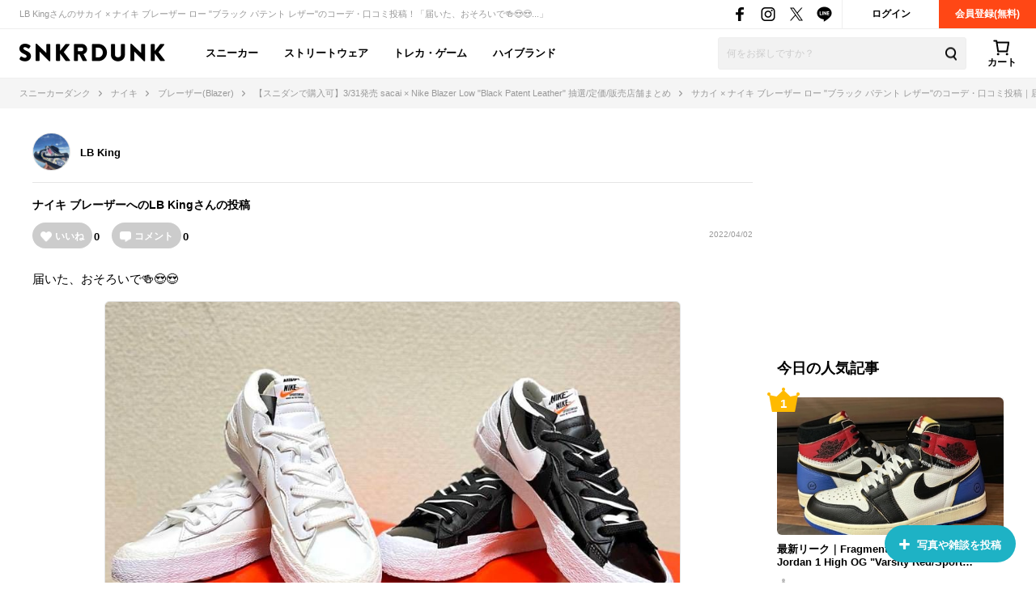

--- FILE ---
content_type: text/html; charset=utf-8
request_url: https://snkrdunk.com/post/580679/
body_size: 57854
content:




<!DOCTYPE html>

<html lang="ja">

<head>
	<meta charset="UTF-8">
	<meta name="viewport" content="initial-scale=1.0,minimum-scale=1.0,user-scalable=no">
	<title>サカイ × ナイキ ブレーザー ロー &#34;ブラック パテント レザー&#34;のサイズ感/履き心地/コーデ/評価(評判)のレビュー｜届いた、おそろいで🍻...byLB King｜スニーカーダンク(スニダン)</title>
	<script type="application/ld+json">
		{
			"@context": "https://schema.org",
			"@graph": [
				{
					"@type": "Organization",
					"name": "SNKRDUNK",
					"alternateName": [
						"スニダン",
						"スニーカーダンク"
					],
					"url": "https://snkrdunk.com/",
					"logo": "https://cdn.snkrdunk.com/images/index/favicon.ico"
				},
				{
					"@type": "WebSite",
					"name": "SNKRDUNK",
					"url": "https://snkrdunk.com/"
				}
			]
		}
	</script>
	

	<script type="text/javascript">
		window.dataLayer = window.dataLayer || [];
	
	
	</script>

	
	<script>(function(w,d,s,l,i,p){w[l]=w[l]||[];w[l].push({'gtm.start':
	new Date().getTime(),event:'gtm.js'});var f=d.getElementsByTagName(s)[0],
	j=d.createElement(s),dl=l!='dataLayer'?'&l='+l:'';j.async=true;j.src=
	'https://www.googletagmanager.com/gtm.js?id='+i+dl+p;f.parentNode.insertBefore(j,f);
	})(window,document,'script','dataLayer','GTM-M333V5L', '');</script>
	


	
	<meta name="description" content="LB Kingさんのサカイ × ナイキ ブレーザー ロー &#34;ブラック パテント レザー&#34;のコーデ・口コミ投稿！「届いた、おそろいで🍻😍😍...」">
	<meta name="keywords" content="">
	<meta property="fb:app_id" content="175340102674327">
	<meta property="og:description" content="LB Kingさんのサカイ × ナイキ ブレーザー ロー &#34;ブラック パテント レザー&#34;のコーデ・口コミ投稿！「届いた、おそろいで🍻😍😍...」">
  
	  
	    <meta property="og:image" content="https://assets.snkrdunk.com/1fb137953e02a4a/img/common/og-image.png">
	  
	
	<meta property="og:title" content="サカイ × ナイキ ブレーザー ロー &#34;ブラック パテント レザー&#34;のサイズ感/履き心地/コーデ/評価(評判)のレビュー｜届いた、おそろいで🍻...byLB King｜スニーカーダンク(スニダン)">
	<meta property="og:type" content="website">
	 <meta name="Googlebot-News" content="noindex, nofollow">
	<meta name="twitter:card" content="summary_large_image">
	<meta name="twitter:site" content="@snkrdunk_jp">
	<meta name="twitter:title" content="サカイ × ナイキ ブレーザー ロー &#34;ブラック パテント レザー&#34;のサイズ感/履き心地/コーデ/評価(評判)のレビュー｜届いた、おそろいで🍻...byLB King｜スニーカーダンク(スニダン)">
	<meta name="twitter:description" content="LB Kingさんのサカイ × ナイキ ブレーザー ロー &#34;ブラック パテント レザー&#34;のコーデ・口コミ投稿！「届いた、おそろいで🍻😍😍...」">
	<meta name="snkrdunk:title" content="LB Kingさんの投稿">
	
	
	
	
	
	
	
	
	
	
	
	
  
	  
	    <meta name="twitter:image" content="https://assets.snkrdunk.com/1fb137953e02a4a/img/common/og-image.png">
	  
	
	

	<link rel="canonical" href="https://snkrdunk.com/post/580679/"><link rel="icon" type="image/x-icon" href="https://assets.snkrdunk.com/1fb137953e02a4a/img/common/favicon.ico">
	<link rel="stylesheet" href="//maxcdn.bootstrapcdn.com/font-awesome/4.7.0/css/font-awesome.min.css">

	
	
	<link rel="stylesheet" href="https://assets.snkrdunk.com/1fb137953e02a4a/css/common/reset.css">
	<link rel="stylesheet" href="https://assets.snkrdunk.com/1fb137953e02a4a/css/common/common.css">
	<link rel="stylesheet" href="https://assets.snkrdunk.com/1fb137953e02a4a/css/common/parts.css">
  
	<link rel="stylesheet" href="https://assets.snkrdunk.com/1fb137953e02a4a/css/pc/common/wrap.css">
	<link rel="stylesheet" href="https://assets.snkrdunk.com/1fb137953e02a4a/css/pc/common/button.css">
	<link rel="stylesheet" href="https://assets.snkrdunk.com/1fb137953e02a4a/css/pc/common/form.css">
	<link rel="stylesheet" href="https://assets.snkrdunk.com/1fb137953e02a4a/css/pc/common/label.css">
	<link rel="stylesheet" href="https://assets.snkrdunk.com/1fb137953e02a4a/css/pc/common/pager.css">
	<link rel="stylesheet" href="https://assets.snkrdunk.com/1fb137953e02a4a/css/pc/common/title.css">
	<link rel="stylesheet" href="https://assets.snkrdunk.com/1fb137953e02a4a/css/pc/common/tag.css">
	<link rel="stylesheet" href="https://assets.snkrdunk.com/1fb137953e02a4a/css/pc/components/plain.css">
	<link rel="stylesheet" href="https://assets.snkrdunk.com/1fb137953e02a4a/css/pc/common/text-list.css">
	<link rel="stylesheet" href="https://assets.snkrdunk.com/1fb137953e02a4a/css/pc/common/popup.css">
  
	<script type="text/javascript" src="https://ajax.googleapis.com/ajax/libs/jquery/1.12.4/jquery.min.js"></script>
  <script type="text/javascript" src="https://assets.snkrdunk.com/1fb137953e02a4a/js/common/toggle.js" defer></script>
  <script type="text/javascript" src="https://assets.snkrdunk.com/1fb137953e02a4a/js/common/scroll-recommend.js" defer></script>
  <script type="text/javascript" src="https://assets.snkrdunk.com/1fb137953e02a4a/js/common/textarea.js" defer></script>
	<script src="https://assets.snkrdunk.com/1fb137953e02a4a/js/common/img-onerror.js" defer></script>
	
	<script src="https://assets.snkrdunk.com/1fb137953e02a4a/js/common/axios.min.js" defer></script>
	<script src="https://assets.snkrdunk.com/1fb137953e02a4a/js/vendor/lazysizes.min.js" defer></script>
	
	
	<link rel="stylesheet" href="https://assets.snkrdunk.com/1fb137953e02a4a/css/pc/components/header.css">
	<link rel="stylesheet" href="https://assets.snkrdunk.com/1fb137953e02a4a/css/pc/page/search.css">
	<link rel="stylesheet" href="https://assets.snkrdunk.com/1fb137953e02a4a/js/vue3/styles/vue_pc_header.css">

	
	<link rel="stylesheet" href="https://assets.snkrdunk.com/1fb137953e02a4a/css/pc/components/breadcrumb.css">

	
	<link rel="stylesheet" href="https://assets.snkrdunk.com/1fb137953e02a4a/css/pc/components/side.css">

	
<link rel="stylesheet" href="https://assets.snkrdunk.com/1fb137953e02a4a/css/pc/components/footer.css">
<link rel="stylesheet" href="https://assets.snkrdunk.com/1fb137953e02a4a/js/vue3/styles/vue_pc_footer.css">
<link rel="stylesheet" href="https://assets.snkrdunk.com/1fb137953e02a4a/js/vue3/styles/vue_channel_talk.css">

  <link rel="stylesheet" href="https://assets.snkrdunk.com/1fb137953e02a4a/css/pc/page/posts.css">
	<link rel="stylesheet" href="https://assets.snkrdunk.com/1fb137953e02a4a/css/pc/components/post-list.css">
		<link rel="stylesheet" href="https://assets.snkrdunk.com/1fb137953e02a4a/js/vue3/styles/vue_pc_post_detail.css">


</head>
<body>
	


<noscript><iframe src="https://www.googletagmanager.com/ns.html?id=GTM-M333V5L"
height="0" width="0" style="display:none;visibility:hidden"></iframe></noscript>



	
	<div id="fb-root"></div>
	<script>
		(function(d, s, id) {
			var js, fjs = d.getElementsByTagName(s)[0];
			if (d.getElementById(id)) return;
			js = d.createElement(s); js.id = id;
			js.src = "//connect.facebook.net/ja_JP/sdk.js#xfbml=1&version=v2.8&appId=";
			fjs.parentNode.insertBefore(js, fjs);
		}(document, 'script', 'facebook-jssdk'));
	</script>

	




<header id="header">
	<div class="header-first-wrapper clearfix"><p class="description text">LB Kingさんのサカイ × ナイキ ブレーザー ロー &#34;ブラック パテント レザー&#34;のコーデ・口コミ投稿！「届いた、おそろいで🍻😍😍...」</p>
<div class="btn-box clearfix"><a href="/accounts/login/" class="btn login-btn opacity-link">ログイン</a>
	<a href="/accounts/signup/" class="btn registration-btn opacity-link">会員登録(無料)</a></div>

		
<div class="sns-box">
	<a href="https://www.facebook.com/snkrdunk/" target="_blank" class="sns-btn opacity-link">
		<img class="lazyload" src="[data-uri]" data-src="https://assets.snkrdunk.com/1fb137953e02a4a/img/common/global-header/header-icon-sns-facebook.png" alt="スニーカーダンク公式フェイスブック">
	</a>
	<a href="https://www.instagram.com/snkrdunk_jp/" target="_blank" class="sns-btn opacity-link">
		<img class="lazyload" src="[data-uri]" data-src="https://assets.snkrdunk.com/1fb137953e02a4a/img/common/global-header/header-icon-sns-instagram.png" alt="スニーカーダンク公式インスタグラム">
	</a>
	<a href="https://twitter.com/snkrdunk_jp" target="_blank" class="sns-btn opacity-link">
		<img class="lazyload" src="[data-uri]" data-src="https://assets.snkrdunk.com/1fb137953e02a4a/img/common/global-header/header-icon-sns-twitter.png" alt="スニーカーダンク公式エックス">
	</a>
	<a href="https://line.me/R/ti/p/%40gya6708a" target="_blank" class="sns-btn opacity-link">
		<img class="lazyload" src="[data-uri]" data-src="https://assets.snkrdunk.com/1fb137953e02a4a/img/common/global-header/header-icon-sns-line.png" alt="スニーカーダンク公式ライン">
	</a>
</div>

	</div>
	<div class="header-second-wrapper clearfix">
		
<div class="header-logo">
	<a href="/" id="logo" class="opacity-link">
		<img class="lazyload" src="[data-uri]" data-src="https://assets.snkrdunk.com/1fb137953e02a4a/img/common/global-header/header-logo-snkrdunk.png" alt="スニーカーダンク(SNKRDUNK)">
	</a>
</div>

		
<div id="cart">
	<cart></cart>
</div>
<script type="module" src="https://assets.snkrdunk.com/1fb137953e02a4a/js/vue3/vue_pc_header.js" defer></script>

		
<div class="search-box">
	<form action="/search" method="get" class="search-box-form">
		<input name="keywords" class="input-search" type="text" placeholder="何をお探しですか？" autocomplete="off" value="">
		<button type="reset" name="search-del" class="search-del"><span class="icon-del">削除する</span></button>
		<button class="button-search opacity-link" type="submit">
			<img class="lazyload" src="[data-uri]" data-src="https://assets.snkrdunk.com/1fb137953e02a4a/img/common/global-header/header-icon-search.png" alt="検索">
		</button>
	</form>
</div>

		
<nav id="gnav-pc">
	<ul>
		<li class="gnav-pc-item">
		<a href="/departments/sneaker">スニーカー</a>
		</li>
		<li class="gnav-pc-item">
		<a href="/departments/apparel">ストリートウェア</a>
		</li>
		<li class="gnav-pc-item">
		<a href="/departments/hobby">トレカ・ゲーム</a>
		</li>
		<li class="gnav-pc-item">
		<a href="/departments/luxury">ハイブランド</a>
		</li>
	</ul>
</nav>

	</div>
</header>


<div class="breadcrumb breadcrumb-top">
	<ol itemscope itemtype="http://schema.org/BreadcrumbList">
		
		
			<li itemprop="itemListElement" itemscope itemtype="http://schema.org/ListItem">
				<a href="/" itemprop="item" class="opacity-link"><span itemprop="name">スニーカーダンク</span></a>
				<meta itemprop="position" content="1" />
			</li>
		
		
			<li itemprop="itemListElement" itemscope itemtype="http://schema.org/ListItem">
				<a href="/brands/nike/" itemprop="item" class="opacity-link"><span itemprop="name">ナイキ</span></a>
				<meta itemprop="position" content="2" />
			</li>
		
		
			<li itemprop="itemListElement" itemscope itemtype="http://schema.org/ListItem">
				<a href="/models/blazer/" itemprop="item" class="opacity-link"><span itemprop="name">ブレーザー(Blazer)</span></a>
				<meta itemprop="position" content="3" />
			</li>
		
		
			<li itemprop="itemListElement" itemscope itemtype="http://schema.org/ListItem">
				<a href="/articles/12427/" itemprop="item" class="opacity-link"><span itemprop="name">【スニダンで購入可】3/31発売 sacai × Nike Blazer Low &#34;Black Patent Leather&#34; 抽選/定価/販売店舗まとめ</span></a>
				<meta itemprop="position" content="4" />
			</li>
		
		
			<li itemprop="itemListElement" itemscope itemtype="http://schema.org/ListItem">
				<span itemprop="name">サカイ × ナイキ ブレーザー ロー &#34;ブラック パテント レザー&#34;のコーデ・口コミ投稿｜届いた、おそろいで🍻...byLB King</span>
				<meta itemprop="position" content="5" />
			</li>
		</ol>
</div>



  


<div id="content" class="mt-30 mb-40 post-detail">
	<div class="wrap-1200 clearfix">
		
		<div id="content-main" class="posts">
			<div class="user-box">
			<div class="user-icon-box">
					<div class="user-icon">
						<a href="/account/1334575/posts/" class="opacity-link">
						  <img src="https://cdn.snkrdunk.com/uploads/1334575/20240624102401.jpeg" alt="ユーザーアイコン">
						</a>
					</div>
			</div>
				<div class="user-profile">
		  		<p class="user-name">
		  			<a href="/account/1334575/posts/">
		  			LB King
		  			</a>
		  		</p>
					
			</div>
		  </div>

			<div class="post-data clearfix">
				
				<h1 class="title" itemprop="headline"><a href="/brands/nike/">ナイキ</a> <a href="/models/blazer/">ブレーザー</a>へのLB Kingさんの投稿</h1>
				
				<post-reaction-area ref="reactionArea" get-reaction-status-url="/v1/posts/580679/reaction"></post-reaction-area>
			<p class="post-num">2022/04/02</p>
		  </div>


		  <div class="sentence">
			<p class="text">
					届いた、おそろいで🍻😍😍
			</p>
				
				
			<img src="https://cdn.snkrdunk.com/uploads/1334575/20220402123720-0.jpeg" alt="届いた、おそろいで🍻😍😍">
				
				
		  </div>
		  
			
			
			
			
		  <div class="post-link-sneaker-wrapper">
				<h2 class="post-link-sneaker-title">登場・関連するスニーカー</h2>
				
				
				
				
				
				<div class="post-link-sneaker-box">
					<div class="post-link-sneaker">
						<a href="/articles/12427/?slide=right" class="img-box opacity-link">
							<div class="inner">
								<img src="https://cdn.snkrdunk.com/upload_bg_removed/20220316024438-0.webp" alt="サカイ × ナイキ ブレーザー ロー &#34;ブラック パテント レザー&#34;">
							</div>
						</a>
						<div class="text-box">
							<a href="/articles/12427/?slide=right" class="inner opacity-link">
								
								【スニダンで購入可】3/31発売 sacai × Nike Blazer Low &#34;Black Patent Leather&#34; 抽選/定価/販売店舗まとめ
								
							</a>
						</div>
					</div>
					<div class="detail-box">
						<a href="/articles/12427/?slide=right" class="detail-text">
							https://snkrdunk.com/articles/12683/?slide=right ファッションブランドのsacai(サカイ)とNike Blazer(ナイキ ブレーザー)の新作コラボスニーカーがスタンバイ！2022年3月31日発売！ 2022年3月16日 追記 ・オフィシャルショットが公開！ ・スタイル...
						</a>
						
						<p class="brands-list">ブランド：<a href="/brands/nike/" class="opacity-link">ナイキ</a></p>
						<p class="brands-list">モデル：<a href="/models/blazer/" class="opacity-link">ブレーザー</a></p>
						
						
					</div>

					
					
					
					<a href="/products/DM6443-001?slide=right" class="product-buy-card opacity-link">
						<div class="product-img-box">
							<img class="lazyload" src="[data-uri]" data-src="https://cdn.snkrdunk.com/upload_bg_removed/20220316024438-0.webp?size=l" alt="サカイ × ナイキ ブレーザー ロー &#34;ブラック パテント レザー&#34;">
						</div>
						<div class="product-description">
							
							<p class="price">¥10,500〜<span>即購入可</span></p>
							
							<p class="sell-num">出品99&#43; / オファー2</p>
							<p class="name">sacai × Nike Blazer Low &#34;Black Patent Leather&#34;</p>
						</div>
					</a>
					
					
				</div>

				
				
				<div class="post-link-sneaker-box">
					<div class="post-link-sneaker">
						<a href="/articles/12336/?slide=right" class="img-box opacity-link">
							<div class="inner">
								<img src="https://cdn.snkrdunk.com/upload_bg_removed/20220316023835-0.webp" alt="サカイ × ナイキ ブレーザー ロー &#34;ホワイト パテント レザー&#34;">
							</div>
						</a>
						<div class="text-box">
							<a href="/articles/12336/?slide=right" class="inner opacity-link">
								
								【スニダンで購入可】3/31発売 sacai × Nike Blazer Low &#34;White Patent Leather&#34; 抽選/定価/販売店舗まとめ
								
							</a>
						</div>
					</div>
					<div class="detail-box">
						<a href="/articles/12336/?slide=right" class="detail-text">
							https://snkrdunk.com/articles/12683/?slide=right ファッションブランドsacai(サカイ)とNike Blazer(ナイキ ブレーザー)のコラボスニーカーがスタンバイ！2022年3月31日発売！ 2022年3月16日 追記 ・オフィシャルショットが公開！ 千登勢が手掛ける...
						</a>
						
						<p class="brands-list">ブランド：<a href="/brands/nike/" class="opacity-link">ナイキ</a></p>
						<p class="brands-list">モデル：<a href="/models/blazer/" class="opacity-link">ブレーザー</a></p>
						
						
					</div>

					
					
					
					<a href="/products/DM6443-100?slide=right" class="product-buy-card opacity-link">
						<div class="product-img-box">
							<img class="lazyload" src="[data-uri]" data-src="https://cdn.snkrdunk.com/upload_bg_removed/20220316023835-0.webp?size=l" alt="サカイ × ナイキ ブレーザー ロー &#34;ホワイト パテント レザー&#34;">
						</div>
						<div class="product-description">
							
							<p class="price">¥14,000〜<span>即購入可</span></p>
							
							<p class="sell-num">出品99&#43; / オファー1</p>
							<p class="name">sacai × Nike Blazer Low &#34;White Patent Leather&#34;</p>
						</div>
					</a>
					
					
				</div>

				
				
				
		  </div>
			

			<post-comment
				get-comment-url="/v1/posts/580679/comments"
				post-comment-url="/v1/posts/580679/comment/create"
				:is-sms-confirmed="false"
				:has-sms-pin-code="false"
			></post-comment>

			
			<google-adsense
				data-ad-client="ca-pub-9254201174942770"
				data-ad-slot="8657023174"
				data-ad-format="horizontal"
				data-full-width-responsive="yes"
				ins-class="mt-50"
			></google-adsense>

			
			<h2 class="content-title-type-1">関連する投稿</h2>
			<div class="article-post-list-wrapper">
				<post-list title="" post-path="/v1/articles/12427/posts" v-bind:per-page-props="20" v-bind:disable-load-next-contents="true" v-bind:except-post-id-props="580679"></post-list>
				
				<a href="/articles/12427/posts/?slide=right" class="posts-more-button opacity-link">
					みんなの投稿をもっと見る
				</a>
				
			</div>
			

			<h2 class="content-title-type-1">LB Kingさんの人気の投稿</h2>
			<div class="article-post-list-wrapper">
				<post-list title="" post-path="/v1/profiles/1334575/popular-posts" v-bind:per-page-props="5" v-bind:disable-load-next-contents="true" v-bind:except-post-id-props="580679"></post-list>
				<a href="/account/1334575/posts/?slide=right" class="posts-more-button opacity-link">
					投稿をもっと見る
				</a>
			</div>

			
			
			<h2 class="content-title-type-1">sacai × Nike Blazer Low &#34;Black Patent Leather&#34;の商品情報</h2>
			<div class="product-content-wrapper">
				<table class="product-detail-info-table">
					<tbody>
						
						<tr>
							<th>ブランド</th>
							<td><a href="/brands/nike/" class="opacity-link">ナイキ(NIKE)</a></td>
						</tr>
						<tr>
							<th>モデル</th>
							<td><a href="/models/blazer/" class="opacity-link">ブレーザー(Blazer)</a></td>
						</tr>
						
						
						
						<tr>
							<th>発売日</th>
							<td>2022年3月31日</td>
						</tr>
						
						
						<tr>
							<th>定価</th>
							<td>¥14,300(税込)</td>
						</tr>
						
						<tr>
							<th>スタイルコード</th>
							<td>DM6443-001</td>
						</tr>
					</tbody>
				</table>
			</div>
			
			<h2 class="content-title-type-1">sacai × Nike Blazer Low &#34;White Patent Leather&#34;の商品情報</h2>
			<div class="product-content-wrapper">
				<table class="product-detail-info-table">
					<tbody>
						
						<tr>
							<th>ブランド</th>
							<td><a href="/brands/nike/" class="opacity-link">ナイキ(NIKE)</a></td>
						</tr>
						<tr>
							<th>モデル</th>
							<td><a href="/models/blazer/" class="opacity-link">ブレーザー(Blazer)</a></td>
						</tr>
						
						
						
						<tr>
							<th>発売日</th>
							<td>2022年3月31日</td>
						</tr>
						
						
						<tr>
							<th>定価</th>
							<td>¥14,300(税込)</td>
						</tr>
						
						<tr>
							<th>スタイルコード</th>
							<td>DM6443-100</td>
						</tr>
					</tbody>
				</table>
			</div>
			
		</div>
		
		<div id="content-side-right">
			
			<google-adsense
				data-ad-client="ca-pub-9254201174942770"
				data-ad-slot="3521026815"
				data-ad-format="rectangle"
				data-full-width-responsive="yes"
				ins-class="mb-30"
			></google-adsense>

			
	

<h2 class="side-title-type-1">今日の人気記事</h2>

<ul class="side-sneaker-ranking">
	
	
	<li class="big-list">
		<a href="/articles/28044/" class="img-box num-icon num-label num-1 opacity-link">
			<div class="inner">
				<img class="lazyload" src="https://assets.snkrdunk.com/1fb137953e02a4a/img/common/loading.png" data-src="https://cdn.snkrdunk.com/uploads/media/20260129012311-1.jpeg?size=m">
			</div>
		</a>
		<a href="/articles/28044/" class="title opacity-link">
			最新リーク｜Fragment × UNION × Nike Air Jordan 1 High OG &#34;Varsity Red/Sport Royal&#34;｜抽選/販売/定価情報
		</a>
	</li>
	
	<li class="big-list">
		<a href="/articles/30403/" class="img-box num-icon num-label num-2 opacity-link">
			<div class="inner">
				<img class="lazyload" src="https://assets.snkrdunk.com/1fb137953e02a4a/img/common/loading.png" data-src="https://cdn.snkrdunk.com/uploads/media/20260121091353-0.jpeg?size=m">
			</div>
		</a>
		<a href="/articles/30403/" class="title opacity-link">
			1/31発売｜Nike Air Jordan 1 Retro Low OG &#34;Medium Olive/Summit White&#34;｜抽選/販売/定価情報
		</a>
	</li>
	
	<li class="big-list">
		<a href="/articles/31317/" class="img-box num-icon num-label num-3 opacity-link">
			<div class="inner">
				<img class="lazyload" src="https://assets.snkrdunk.com/1fb137953e02a4a/img/common/loading.png" data-src="https://cdn.snkrdunk.com/uploads/media/20260130092926-0.jpeg?size=m">
			</div>
		</a>
		<a href="/articles/31317/" class="title opacity-link">
			SAINT Mxxxxxx 26SS 第2弾がドロップ！BAPE®、BerBerJin、NEW ERA®との豪華コラボアイテムが2/7より発売
		</a>
	</li>
	
	<li class="small-list left">
		<a href="/articles/31310/" class="img-box num-icon num-label num-4 opacity-link">
			<div class="inner">
				<img class="lazyload" src="https://assets.snkrdunk.com/1fb137953e02a4a/img/common/loading.png" data-src="https://cdn.snkrdunk.com/uploads/media/20260130042355-0.jpeg?size=m">
			</div>
		</a>
		<a href="/articles/31310/" class="title opacity-link">
			1/31発売｜Undefeated × Timberland Field Boot GORE-TEX &#34;Black&#34;｜抽選/販売/定価情報
		</a>
	</li>
	
	<li class="small-list">
		<a href="/articles/31262/" class="img-box num-icon num-label num-5 opacity-link">
			<div class="inner">
				<img class="lazyload" src="https://assets.snkrdunk.com/1fb137953e02a4a/img/common/loading.png" data-src="https://cdn.snkrdunk.com/uploads/media/20260127022615-0.jpeg?size=m">
			</div>
		</a>
		<a href="/articles/31262/" class="title opacity-link">
			最新リーク｜Supreme × Nike Air Force 1 Low SP 2colors｜抽選/販売/定価情報
		</a>
	</li>
	
	<li class="small-list left">
		<a href="/articles/30338/" class="img-box num-icon num-label num-6 opacity-link">
			<div class="inner">
				<img class="lazyload" src="https://assets.snkrdunk.com/1fb137953e02a4a/img/common/loading.png" data-src="https://cdn.snkrdunk.com/uploads/media/20260108001233-0.png?size=m">
			</div>
		</a>
		<a href="/articles/30338/" class="title opacity-link">
			最新リーク｜Travis Scott × Nike Air Jordan 1 Low OG 2colors｜抽選/販売/定価情報
		</a>
	</li>
	
	<li class="small-list">
		<a href="/articles/30962/" class="img-box num-icon num-label num-7 opacity-link">
			<div class="inner">
				<img class="lazyload" src="https://assets.snkrdunk.com/1fb137953e02a4a/img/common/loading.png" data-src="https://cdn.snkrdunk.com/uploads/media/20260124022328-0.png?size=m">
			</div>
		</a>
		<a href="/articles/30962/" class="title opacity-link">
			1/31 ・2/6発売｜NIGO® × Nike Air Force 3 Low 2colors｜抽選/販売/定価情報
		</a>
	</li>
	
	<li class="small-list left">
		<a href="/articles/28091/" class="img-box num-icon num-label num-8 opacity-link">
			<div class="inner">
				<img class="lazyload" src="https://assets.snkrdunk.com/1fb137953e02a4a/img/common/loading.png" data-src="https://cdn.snkrdunk.com/uploads/media/20260123032224-4.png?size=m">
			</div>
		</a>
		<a href="/articles/28091/" class="title opacity-link">
			1/31発売｜Nike Kobe 8 Protro &#34;Year of the Horse/Light Crimson/Vivid Blue&#34; (2026)｜抽選/販売/定価情報
		</a>
	</li>
	
	<li class="small-list">
		<a href="/articles/15950/" class="img-box num-icon num-label num-9 opacity-link">
			<div class="inner">
				<img class="lazyload" src="https://assets.snkrdunk.com/1fb137953e02a4a/img/common/loading.png" data-src="https://cdn.snkrdunk.com/uploads/media/20251222061410-0.jpeg?size=m">
			</div>
		</a>
		<a href="/articles/15950/" class="title opacity-link">
			【ポケカ】2026年の新弾発売スケジュールまとめ
		</a>
	</li></ul>

	
<h2 class="side-title-type-1 mt-30 mb-10">新着記事</h2>
<ul class="article-list-1-line-box">
	
	<li class="article-list-1-line">
		<div class="img-box">
			<a href="/articles/31317/" class="clearfix opacity-link">
				<img class="lazyload" src="https://assets.snkrdunk.com/1fb137953e02a4a/img/common/loading.png" data-src="https://cdn.snkrdunk.com/uploads/media/20260130092926-0.jpeg?size=l">
			</a>
		</div>
		<a href="/articles/31317/" class="text-box opacity-link">
			<p class="title">
				SAINT Mxxxxxx 26SS 第2弾がドロップ！BAPE®、BerBerJin、NEW ERA®との豪華コラボアイテムが2/7より発売
			</p>
			<p class="detail-text">
				SAINT Mxxxxxx 26SS 2nd Derivery(セントマイケル 26春夏 セカンドデリバリー)が2026年2月7日発売！ 

 目次
 
			</p>
		</a>
	</li>
	
	<li class="article-list-1-line">
		<div class="img-box">
			<a href="/articles/31132/" class="clearfix opacity-link">
				<img class="lazyload" src="https://assets.snkrdunk.com/1fb137953e02a4a/img/common/loading.png" data-src="https://cdn.snkrdunk.com/uploads/media/20260114092852-0.jpeg?size=l">
			</a>
		</div>
		<a href="/articles/31132/" class="text-box opacity-link">
			<p class="title">
				【ワンピースカード】EGGHEAD CRISIS(エッグヘッドクライシス)の当たりランキング/買取相場/封入率/値段まとめ【2026年1月31日発売】
			</p>
			<p class="detail-text">
				『ワンピースカード』(ワンピカード)より、「EGGHEAD CRISIS」の収録カードをはじめ、当たりランキングや買取価格情報、封入割合、販売店舗などを紹介して
			</p>
		</a>
	</li>
	
	<li class="article-list-1-line">
		<div class="img-box">
			<a href="/articles/30403/" class="clearfix opacity-link">
				<img class="lazyload" src="https://assets.snkrdunk.com/1fb137953e02a4a/img/common/loading.png" data-src="https://cdn.snkrdunk.com/uploads/media/20260121091353-0.jpeg?size=l">
			</a>
		</div>
		<a href="/articles/30403/" class="text-box opacity-link">
			<p class="title">
				1/31発売｜Nike Air Jordan 1 Retro Low OG &#34;Medium Olive/Summit White&#34;｜抽選/販売/定価情報
			</p>
			<p class="detail-text">
				Nike Air Jordan 1 Retro Low OG &#34;Medium Olive/Summit White&#34;(ナイキ エアジョーダン1 レトロ ロー O
			</p>
		</a>
	</li>
	
	<li class="article-list-1-line">
		<div class="img-box">
			<a href="/articles/30962/" class="clearfix opacity-link">
				<img class="lazyload" src="https://assets.snkrdunk.com/1fb137953e02a4a/img/common/loading.png" data-src="https://cdn.snkrdunk.com/uploads/media/20260124022328-0.png?size=l">
			</a>
		</div>
		<a href="/articles/30962/" class="text-box opacity-link">
			<p class="title">
				1/31 ・2/6発売｜NIGO® × Nike Air Force 3 Low 2colors｜抽選/販売/定価情報
			</p>
			<p class="detail-text">
				NIGO® × Nike Air Force 3 Low 2colors(ニゴー × ナイキ エアフォース3 ロー 2カラー)が2026年1月31日、&#34;カレッジ
			</p>
		</a>
	</li>
	
	<li class="article-list-1-line">
		<div class="img-box">
			<a href="/articles/28091/" class="clearfix opacity-link">
				<img class="lazyload" src="https://assets.snkrdunk.com/1fb137953e02a4a/img/common/loading.png" data-src="https://cdn.snkrdunk.com/uploads/media/20260123032224-4.png?size=l">
			</a>
		</div>
		<a href="/articles/28091/" class="text-box opacity-link">
			<p class="title">
				1/31発売｜Nike Kobe 8 Protro &#34;Year of the Horse/Light Crimson/Vivid Blue&#34; (2026)｜抽選/販売/定価情報
			</p>
			<p class="detail-text">
				「Nike(ナイキ)」の「Kobe 8(コービー8)」から干支をモチーフにしたカラーウェイが復刻！Nike Kobe 8 Protro &#34;Year of the
			</p>
		</a>
	</li>
	
	<li class="article-list-1-line">
		<div class="img-box">
			<a href="/articles/31074/" class="clearfix opacity-link">
				<img class="lazyload" src="https://assets.snkrdunk.com/1fb137953e02a4a/img/common/loading.png" data-src="https://cdn.snkrdunk.com/uploads/media/20260108024802-0.jpeg?size=l">
			</a>
		</div>
		<a href="/articles/31074/" class="text-box opacity-link">
			<p class="title">
				Polo Ralph Lauren × BEAMS JAPANの「JAPANORAK」が復刻！Mighty Crownをアンバサダーに迎えた象徴的な一着 
			</p>
			<p class="detail-text">
				Polo Ralph Lauren × BEAMS JAPAN &#34;JAPANORAK&#34;(ポロラルフローレン × ビームス ジャパン &#34;ジャパノラック&#34;)が202
			</p>
		</a>
	</li>
	
	<li class="article-list-1-line">
		<div class="img-box">
			<a href="/articles/31257/" class="clearfix opacity-link">
				<img class="lazyload" src="https://assets.snkrdunk.com/1fb137953e02a4a/img/common/loading.png" data-src="https://cdn.snkrdunk.com/uploads/media/20260126054604-0.jpeg?size=l">
			</a>
		</div>
		<a href="/articles/31257/" class="text-box opacity-link">
			<p class="title">
				NIGO®とNikeのコラボ最新作が1/31より発売！「Air Force 3」の新作から歴代モデルをまとめて紹介
			</p>
			<p class="detail-text">
				90年代、東京の路地裏から始まった「裏原宿ムーブメント」。その中心に立ち、ストリートカルチャーを世界標準へと押し上げたNIGO®(ニゴー)氏と「Nike(ナイキ
			</p>
		</a>
	</li>
	
	<li class="article-list-1-line">
		<div class="img-box">
			<a href="/articles/31248/" class="clearfix opacity-link">
				<img class="lazyload" src="https://assets.snkrdunk.com/1fb137953e02a4a/img/common/loading.png" data-src="https://cdn.snkrdunk.com/uploads/media/20260124064946-0.jpeg?size=l">
			</a>
		</div>
		<a href="/articles/31248/" class="text-box opacity-link">
			<p class="title">
				「Patagonia」のスナップTが人気！ヴィンテージ市場で高騰する理由とおすすめコーデ&amp;アイテムを紹介
			</p>
			<p class="detail-text">
				アウトドア界のレジェンドであり、環境保護の先駆者としても知られる「Patagonia(パタゴニア)」。レトロカーディガン、ダスパーカ、グリセード、パフボール..
			</p>
		</a>
	</li>
	
	<li class="article-list-1-line">
		<div class="img-box">
			<a href="/articles/31315/" class="clearfix opacity-link">
				<img class="lazyload" src="https://assets.snkrdunk.com/1fb137953e02a4a/img/common/loading.png" data-src="https://cdn.snkrdunk.com/uploads/media/20260130083752-0.jpeg?size=l">
			</a>
		</div>
		<a href="/articles/31315/" class="text-box opacity-link">
			<p class="title">
				【最新】レックウザ人気カードランキングTOP50！最新相場と相場高騰の理由を徹底解説【ポケカ】
			</p>
			<p class="detail-text">
				近年、『ポケモンカードゲーム』(ポケカ)は、単なる趣味の領域を超え、本格的なコレクションの対象として人気を博している。『Pokémon LEGENDS Z-A』
			</p>
		</a>
	</li>
	
	<li class="article-list-1-line">
		<div class="img-box">
			<a href="/articles/30998/" class="clearfix opacity-link">
				<img class="lazyload" src="https://assets.snkrdunk.com/1fb137953e02a4a/img/common/loading.png" data-src="https://cdn.snkrdunk.com/uploads/media/20251225072944-0.jpeg?size=l">
			</a>
		</div>
		<a href="/articles/30998/" class="text-box opacity-link">
			<p class="title">
				1/31発売｜Nike Air Max 95 Big Bubble SE Total 90 Pack 2colors｜抽選/販売/定価情報
			</p>
			<p class="detail-text">
				Nike Air Max 95 Big Bubble SE Total 90 Pack 2colors(ナイキ エアマックス95 ビッグバブル SE トータル9
			</p>
		</a>
	</li>
	
</ul>

	


			
			<google-adsense
				data-ad-client="ca-pub-9254201174942770"
				data-ad-slot="4315573049"
				data-ad-format="vertical"
				data-full-width-responsive="yes"
				ins-class="mt-30"
			></google-adsense>
		</div>
	</div>

	<post-button></post-button>
</div>

<footer id="footer">
	<div>
		
		<div class="other-list">
			<p class="content-title">SNKRDUNKについて</p>
			<ul>
				<li><a href="https://soda-inc.jp/snkrdunklab" class="opacity-link" target="_blank" rel="noopener noreferrer">スニダン鑑定研究所</a></li>
				<li><a href="https://help.snkrdunk-guide.com/ja/articles/%E5%81%BD%E9%80%A0%E5%93%81%E6%92%B2%E6%BB%85%E3%81%B8%E3%81%AE%E5%8F%96%E3%82%8A%E7%B5%84%E3%81%BF-50a5b185?slide=modal" class="opacity-link" target="_blank" rel="noopener noreferrer">偽造品撲滅への取り組み</a></li>
				<li><a href="/guide/snkrdunk-base" class="opacity-link">スニダンベースについて</a></li>
				<li><a href="/store" class="opacity-link">スニダン店舗一覧</a></li>
				<li><a href="/information/267/" class="opacity-link">スニダンBiz｜法人販売/購入プラン</a></li>
				<li><a href="https://soda-inc.jp/news" class="opacity-link" target="_blank" rel="noopener noreferrer">プレスリリース</a></li>
				<li><a href="https://help.snkrdunk-guide.com/ja/articles/-bb605014?slide=modal" class="opacity-link" target="_blank" rel="noopener noreferrer">特定商取引に関する表記・古物営業法に基づく表記</a></li>
				<li><a href="/cookie-policy" class="opacity-link">外部送信ポリシー</a></li>
				<li><a href="/privacy/" class="opacity-link">プライバシーポリシー</a></li>
				<li><a href="https://soda-inc.jp/" class="opacity-link" target="_blank" rel="noopener noreferrer">会社概要</a></li>
				<li><a href="https://recruit.soda-inc.jp/" class="opacity-link" target="_blank" rel="noopener noreferrer">採用情報</a></li>
			</ul>
		</div>

		
		<div class="other-list">
			<p class="content-title">スニダンご利用ガイド</p>
			<ul>
				<li><a href="/guide/order/" class="opacity-link">はじめての方へ</a></li>
				<li><a href="/guide/authentic/" class="opacity-link">真贋鑑定について</a></li>
				<li><a href="/guide/rank/" class="opacity-link">ランク制度について</a></li>
				<li><a href="/information/278/" class="opacity-link">ポイント交換・利用について</a></li>
				<li><a href="/guide/buy-options" class="opacity-link">購入オプションについて</a></li>
				<li><a href="/information/265/" class="opacity-link">持ち込みサービスDROPについて</a></li>
				<li><a href="https://help.snkrdunk-guide.com/ja" class="opacity-link" target="_blank" rel="noopener noreferrer">よくある質問</a></li>
				<li><a href="/guide/community" class="opacity-link">コミュニティガイドライン</a></li>
				<li><a href="https://help.snkrdunk-guide.com/ja/articles/%E5%85%A8%E9%A1%8D%E8%A3%9C%E5%84%9F%E3%81%AB%E3%81%A4%E3%81%84%E3%81%A6-50acaf92" class="opacity-link" target="_blank" rel="noopener noreferrer">全額補償について</a></li>
				<li><a href="/information/" class="opacity-link">運営からのお知らせ</a></li>
				<li><a href="/terms/" class="opacity-link">利用規約</a></li>
				<li><a href="/buy-option-terms" class="opacity-link">購入オプション利用規約</a></li>
				<li><a href="/yahoo-auction-terms" class="opacity-link">Yahoo!オークション掲載特約</a></li>
				<li><a href="#" onclick="ChannelIO('showMessenger')">お問い合わせ</a></li>
			</ul>
		</div>

		
		<div class="other-list">
			<p class="content-title">商品をお探しの方へ</p>
			<ul>
				<li><a href="/calendars/" class="opacity-link">スニーカー人気・発売日カレンダー</a></li>
				<li><a href="/products?type=hottest" class="opacity-link">スニーカーの人気商品一覧</a></li>
				<li><a href="/apparels?type=hottest&department=apparel" class="opacity-link">アパレルの人気商品一覧</a></li>
				<li><a href="/apparels?type=hottest&department=hobby" class="opacity-link">ホビーの人気商品一覧</a></li>
				<li><a href="/apparels?type=hottest&department=luxury" class="opacity-link">ハイブランドの人気商品一覧</a></li>
				<li><a href="/brands/pokemon/" class="opacity-link">ポケモンカードゲームの人気商品一覧</a></li>
				<li><a href="/brands/nike/" class="opacity-link">ナイキの人気商品一覧</a></li>
				<li><a href="/brands/air-jordan/" class="opacity-link">エアジョーダンの人気商品一覧</a></li>
				<li><a href="/brands/supreme/" class="opacity-link">シュプリームの人気商品一覧</a></li>
				<li><a href="/brands/newbalance/" class="opacity-link">ニューバランスの人気商品一覧</a></li>
				<li><a href="/brands/adidas/" class="opacity-link">アディダスの人気商品一覧</a></li>
				<li><a href="/brands/chrome-hearts/" class="opacity-link">クロムハーツの人気商品一覧</a></li>
				<li><a href="/brands/pop-mart/" class="opacity-link">ポップマート(ラブブ)の人気商品一覧</a></li>
				<li><a href="/keywords" class="opacity-link">人気のキーワード一覧</a></li>
			</ul>
		</div>

		
		<div class="other-list">
			<p class="content-title">おすすめコンテンツ</p>
			<ul>
				<li><a href="/articles/16125/" class="opacity-link">【人気ブランド】注目のストリートブランド35選</a></li>
				<li><a href="/articles/30520/" class="opacity-link">【ポケカ新弾】ムニキスゼロの当たりカード情報</a></li>
				<li><a href="/articles/31132/" class="opacity-link">【ワンピ新弾】エッグヘッドクライシスの当たりカード情報</a></li>
				<li><a href="/articles?perPage=25&page=1&department=sneaker" class="opacity-link">すべての記事一覧</a></li>
			</ul>
		</div>

		<ul class="sns-box">
			<li><a href="https://line.me/R/ti/p/%40gya6708a" target="_blank" class="opacity-link">
					<img class="lazyload" src="[data-uri]"
						data-src="https://assets.snkrdunk.com/1fb137953e02a4a/img/common/global-footer/footer-icon-sns-line.png" alt="スニーカーダンク公式ライン">
				</a></li>
			<li><a href="https://twitter.com/snkrdunk_jp" target="_blank" class="opacity-link">
					<img class="lazyload" src="[data-uri]"
						data-src="https://assets.snkrdunk.com/1fb137953e02a4a/img/common/global-footer/footer-icon-sns-twitter.png" alt="スニーカーダンク公式エックス">
				</a></li>
			<li><a href="https://www.instagram.com/snkrdunk_jp/?hl=ja" target="_blank" class="opacity-link">
					<img class="lazyload" src="[data-uri]"
						data-src="https://assets.snkrdunk.com/1fb137953e02a4a/img/common/global-footer/footer-icon-sns-instagram.png" alt="スニーカーダンク公式インスタグラム">
				</a></li>
			<li><a href="https://facebook.com/snkrdunk" target="_blank" class="opacity-link">
					<img class="lazyload" src="[data-uri]"
						data-src="https://assets.snkrdunk.com/1fb137953e02a4a/img/common/global-footer/footer-icon-sns-facebook.png" alt="スニーカーダンク公式フェイスブック">
				</a></li>
			<li><a href="https://www.youtube.com/channel/UC_Wc3vOsUk6429EYTjAq4sw" target="_blank" class="opacity-link">
					<img class="lazyload" src="[data-uri]"
						data-src="https://assets.snkrdunk.com/1fb137953e02a4a/img/common/global-footer/footer-icon-sns-youtube.png" alt="スニーカーダンク公式YOUTUBEチャンネル">
				</a></li>
			<li><a href="https://www.tiktok.com/@snkrdunk" target="_blank" class="opacity-link">
					<img class="lazyload" src="[data-uri]"
						data-src="https://assets.snkrdunk.com/1fb137953e02a4a/img/common/global-footer/footer-icon-sns-tiktok.png" alt="スニーカーダンク公式Tiktok">
				</a></li>
		</ul>
		<a href="/" class="footer-logo opacity-link">
			<img class="lazyload" src="[data-uri]"
				data-src="https://assets.snkrdunk.com/1fb137953e02a4a/img/common/global-footer/footer-logo-snkrdunk.png" alt="スニーカーダンク">
		</a>
		<p class="footer-description">「スニーカーダンク」ナイキやアディダスなど人気スニーカーの新作・販売情報サイト</p>
		<p class="copy-text">鑑定つきスニーカーフリマアプリ<br>© SODA inc All
			Rights Reserved.</p>
	</div>
</footer>
<script type="module" src="https://assets.snkrdunk.com/1fb137953e02a4a/js/vue3/vue_pc_footer.js" defer></script>

<div id="channel-talk">
	<channel-talk-bot :user-id="0" plugin-key="5443cc6f-8911-4685-895c-babc3b174f01"></channel-talk-bot>
</div>
<script type="module" src="https://assets.snkrdunk.com/1fb137953e02a4a/js/vue3/vue_channel_talk.js" async></script>


	
		
		<script type="text/javascript" id="fb44363438ca">
			(function () {
				var merchantConfig = {
					csp: false
				};
				var sri = 'sha256-sHSyMKgzdd66A0ZhIBhJF3Hf85MGImt+vPKsiVc5dH0=';

				var siteId = "fb44363438ca";
		function t(t,e){for(var n=t.split(""),r=0;r<n.length;++r)n[r]=String.fromCharCode(n[r].charCodeAt(0)+e);return n.join("")}function e(e){return t(e,-_).replace(/%SN%/g,siteId)}function n(t){try{if("number"==typeof t&&window.location&&window.location.pathname){for(var e=window.location.pathname.split("/"),n=[],r=0;r<=Math.min(e.length-1,Math.abs(t));r++)n.push(e[r]);return n.join("/")||"/"}}catch(t){}return"/"}function r(){var t="no"+"op"+"fn",e="g"+"a",n="n"+"ame";return window[e]&&window[e][n]===t}function o(){return!(!navigator.brave||"function"!=typeof navigator.brave.isBrave)}function i(){return document.currentScript&&document.currentScript.src}function a(t){try{z.ex=t,r()&&-1===z.ex.indexOf($.uB)&&(z.ex+=$.uB),o()&&-1===z.ex.indexOf($.uBr)&&(z.ex+=$.uBr),i()&&-1===z.ex.indexOf($.nIL)&&(z.ex+=$.nIL),window.ftr__snp_cwc||(z.ex+=$.s),H(z)}catch(t){}}function c(t,e){function n(i){try{i.blockedURI===t&&i.disposition===o&&(e(),document.removeEventListener(r,n))}catch(t){document.removeEventListener(r,n)}}var r="securitypolicyviolation",o="enforce";document.addEventListener(r,n),setTimeout(function(){document.removeEventListener(r,n)},2*60*1e3)}function f(t,e,n,r){var o=!1;e&&(t=t.replace("%I%",encodeURIComponent(e))),t="https://"+t,c(t,function(){r(!0),o=!0});var i=document.createElement("script");i.onerror=function(){if(!o)try{r(!1),o=!0}catch(t){}},i.onload=n,i.type="text/javascript",i.id="ftr__script",i.async=!0,i.src=t,e&&(i.integrity=e,i.crossOrigin=!0);var a=document.getElementsByTagName("script")[0];a.parentNode.insertBefore(i,a)}function u(){nt($.uDF),setTimeout(l,B,$.uDF)}function s(t,e,n,r){var o=!1,i=new XMLHttpRequest;if(c("https:"+t,function(){n(new Error("CSP Violation"),!0),o=!0}),"//"===t.slice(0,2)&&(t="https:"+t),"withCredentials"in i)i.open("GET",t,!0);else{if("undefined"==typeof XDomainRequest)return;i=new XDomainRequest,i.open("GET",t)}Object.keys(r).forEach(function(t){i.setRequestHeader(t,r[t])}),i.onload=function(){"function"==typeof e&&e(i)},i.onerror=function(t){if("function"==typeof n&&!o)try{n(t,!1),o=!0}catch(t){}},i.onprogress=function(){},i.ontimeout=function(){"function"==typeof n&&n("tim"+"eo"+"ut",!1)},setTimeout(function(){i.send()},0)}function d(t,siteId,e){function n(t){var e=t.toString(16);return e.length%2?"0"+e:e}function r(t){if(t<=0)return"";for(var e="0123456789abcdef",n="",r=0;r<t;r++)n+=e[Math.floor(Math.random()*e.length)];return n}function o(t){for(var e="",r=0;r<t.length;r++)e+=n(t.charCodeAt(r));return e}function i(t){for(var e=t.split(""),n=0;n<e.length;++n)e[n]=String.fromCharCode(255^e[n].charCodeAt(0));return e.join("")}e=e?"1":"0";var a=[];return a.push(t),a.push(siteId),a.push(e),function(t){var e=40,n="";return t.length<e/2&&(n=","+r(e/2-t.length-1)),o(i(t+n))}(a.join(","))}function h(){function t(){I&&(nt($.dUAL),setTimeout(l,B,$.dUAL))}function e(t,e){I=e?"F"+"T"+"R"+"A"+"U"+"C":"F"+"T"+"R"+"A"+"U",setTimeout(l,B,$.uAS)}window.ftr__fdad(t,e)}function w(){function t(){I&&setTimeout(l,B,$.uDAD)}function e(t,e){I=e?"F"+"T"+"R"+"A"+"U"+"C":"F"+"T"+"R"+"A"+"U",setTimeout(l,B,$.uDS)}window.ftr__radd(t,e)}function l(t){try{var e;switch(t){case $.uFP:e=N;break;case $.uDF:e=O;break;default:e=I}if(!e)return;var n=function(){try{rt(),a(t+$.uS)}catch(t){}},r=function(e){try{rt(),z.td=1*new Date-z.ts,a(e?t+$.uF+$.cP:t+$.uF),t===$.uFP&&u(),t===$.uDF&&(j?w():h()),t!==$.uAS&&t!==$.dUAL||j||w(),t!==$.uDS&&t!==$.uDAD||j&&h()}catch(t){a($.eUoe)}};if(e==="F"+"T"+"R"+"A"+"U"+"C")return void r(!0);if(e==="F"+"T"+"R"+"A"+"U")return void r(!1);f(e,sri,n,r)}catch(e){a(t+$.eTlu)}}var g="22g6edqo7i}x{vmo1forxgiurqw1qhw2vwdwxv",v="fort",p="erTo",m="ken",_=3;window.ftr__config={m:merchantConfig,s:"27",si:siteId};var U=!1,y=!1,T,x,A=v+p+m,D=400*24*60,S,C=10;S={write:function(t,e,r,o){void 0===o&&(o=!0);var i=0;window.ftr__config&&window.ftr__config.m&&window.ftr__config.m.ckDepth&&(i=window.ftr__config.m.ckDepth);var a,c,f=n(i);if(r?(a=new Date,a.setTime(a.getTime()+60*r*1e3),c="; expires="+a.toGMTString()):c="",!o)return void(document.cookie=escape(t)+"="+escape(e)+c+"; path="+f);for(var u=1,s=document.domain.split("."),d=C,h=!0;h&&s.length>=u&&d>0;){var w=s.slice(-u).join(".");document.cookie=escape(t)+"="+escape(e)+c+"; path="+f+"; domain="+w;var l=S.read(t);null!=l&&l==e||(w="."+w,document.cookie=escape(t)+"="+escape(e)+c+"; path="+f+"; domain="+w),h=-1===document.cookie.indexOf(t+"="+e),u++,d--}},read:function(t){var e=null;try{for(var n=escape(t)+"=",r=document.cookie.split(";"),o=32,i=0;i<r.length;i++){for(var a=r[i];a.charCodeAt(0)===o;)a=a.substring(1,a.length);0===a.indexOf(n)&&(e=unescape(a.substring(n.length,a.length)))}}finally{return e}}};var R=window.ftr__config.s;R+="ck";var L=function(t){var e=!1,n=null,r=function(){try{if(!n||!e)return;n.remove&&"function"==typeof n.remove?n.remove():document.head.removeChild(n),e=!1}catch(t){}};document.head&&(!function(){n=document.createElement("link"),n.setAttribute("rel","pre"+"con"+"nect"),n.setAttribute("cros"+"sori"+"gin","anonymous"),n.onload=r,n.onerror=r,n.setAttribute("href",t),document.head.appendChild(n),e=!0}(),setTimeout(r,3e3))},E=e(g||"22g6edqo7i}x{vmo1forxgiurqw1qhw2vwdwxv"),q=t("[0Uhtxhvw0LG",-_),P=t("[0Fruuhodwlrq0LG",-_),k=t("Li0Qrqh0Pdwfk",-_),F=e("dss1vlwhshuirupdqfhwhvw1qhw"),b=e("2241414142gqv0txhu|"),I,M="fgq71iruwhu1frp",O,V;O=e("(VQ(1"+M+"2vq2(VQ(2(L(2vfulsw1mv"),V=e("(VQ(1"+M+"2vqV2(VQ(2(L(2vfulsw1mv");var N;window.ftr__config&&window.ftr__config.m&&window.ftr__config.m.fpi&&(N=e("fgq71")+window.ftr__config.m.fpi+e("2vq2(VQ(2vfulsw1mv"));var j=!1;j=!1;var B=10;window.ftr__startScriptLoad=1*new Date;var G=function(t){var e="ft"+"r:tok"+"enR"+"eady";window.ftr__tt&&clearTimeout(window.ftr__tt),window.ftr__tt=setTimeout(function(){try{delete window.ftr__tt,t+="_tt";var n=document.createEvent("Event");n.initEvent(e,!1,!1),n.detail=t,document.dispatchEvent(n)}catch(t){}},1e3)},H=function(t){var e=function(t){return t||""},n=e(t.id)+"_"+e(t.ts)+"_"+e(t.td)+"_"+e(t.ex)+"_"+e(R),r=D;!isNaN(window.ftr__config.m.ckTTL)&&window.ftr__config.m.ckTTL&&(r=window.ftr__config.m.ckTTL),S.write(A,n,r,!0),G(n),window.ftr__gt=n},X=function(){var t=S.read(A)||"",e=t.split("_"),n=function(t){return e[t]||void 0};return{id:n(0),ts:n(1),td:n(2),ex:n(3),vr:n(4)}},Q=function(){for(var t={},e="fgu",n=[],r=0;r<256;r++)n[r]=(r<16?"0":"")+r.toString(16);var o=function(t,e,r,o,i){var a=i?"-":"";return n[255&t]+n[t>>8&255]+n[t>>16&255]+n[t>>24&255]+a+n[255&e]+n[e>>8&255]+a+n[e>>16&15|64]+n[e>>24&255]+a+n[63&r|128]+n[r>>8&255]+a+n[r>>16&255]+n[r>>24&255]+n[255&o]+n[o>>8&255]+n[o>>16&255]+n[o>>24&255]},i=function(){if(window.Uint32Array&&window.crypto&&window.crypto.getRandomValues){var t=new window.Uint32Array(4);return window.crypto.getRandomValues(t),{d0:t[0],d1:t[1],d2:t[2],d3:t[3]}}return{d0:4294967296*Math.random()>>>0,d1:4294967296*Math.random()>>>0,d2:4294967296*Math.random()>>>0,d3:4294967296*Math.random()>>>0}},a=function(){var t="",e=function(t,e){for(var n="",r=t;r>0;--r)n+=e.charAt(1e3*Math.random()%e.length);return n};return t+=e(2,"0123456789"),t+=e(1,"123456789"),t+=e(8,"0123456789")};return t.safeGenerateNoDash=function(){try{var t=i();return o(t.d0,t.d1,t.d2,t.d3,!1)}catch(t){try{return e+a()}catch(t){}}},t.isValidNumericalToken=function(t){return t&&t.toString().length<=11&&t.length>=9&&parseInt(t,10).toString().length<=11&&parseInt(t,10).toString().length>=9},t.isValidUUIDToken=function(t){return t&&32===t.toString().length&&/^[a-z0-9]+$/.test(t)},t.isValidFGUToken=function(t){return 0==t.indexOf(e)&&t.length>=12},t}(),$={uDF:"UDF",dUAL:"dUAL",uAS:"UAS",uDS:"UDS",uDAD:"UDAD",uFP:"UFP",mLd:"1",eTlu:"2",eUoe:"3",uS:"4",uF:"9",tmos:["T5","T10","T15","T30","T60"],tmosSecs:[5,10,15,30,60],bIR:"43",uB:"u",uBr:"b",cP:"c",nIL:"i",s:"s"};try{var z=X();try{z.id&&(Q.isValidNumericalToken(z.id)||Q.isValidUUIDToken(z.id)||Q.isValidFGUToken(z.id))?window.ftr__ncd=!1:(z.id=Q.safeGenerateNoDash(),window.ftr__ncd=!0),z.ts=window.ftr__startScriptLoad,H(z),window.ftr__snp_cwc=!!S.read(A),window.ftr__snp_cwc||(O=V);for(var J="for"+"ter"+".co"+"m",K="ht"+"tps://c"+"dn9."+J,W="ht"+"tps://"+z.id+"-"+siteId+".cd"+"n."+J,Y="http"+"s://cd"+"n3."+J,Z=[K,W,Y],tt=0;tt<Z.length;tt++)L(Z[tt]);var et=new Array($.tmosSecs.length),nt=function(t){for(var e=0;e<$.tmosSecs.length;e++)et[e]=setTimeout(a,1e3*$.tmosSecs[e],t+$.tmos[e])},rt=function(){for(var t=0;t<$.tmosSecs.length;t++)clearTimeout(et[t])};window.ftr__fdad=function(e,n){if(U)return window.ftr__altd2=x,void e();U=!0;var r={};r[k]=d(window.ftr__config.s,siteId,window.ftr__config.m.csp),s(E,function(n){try{var r=n.getAllResponseHeaders().toLowerCase();if(r.indexOf(P.toLowerCase())>=0){var o=n.getResponseHeader(P);x=window.ftr__altd2=t(atob(o),-_-1)}if(r.indexOf(q.toLowerCase())<0)return;var i=n.getResponseHeader(q),a=t(atob(i),-_-1);if(a){var c=a.split(":");if(c&&2===c.length){for(var f=c[0],u=c[1],s="",d=0,h=0;d<20;++d)s+=d%3>0&&h<12?siteId.charAt(h++):z.id.charAt(d);var w=u.split(",");if(w.length>1){var l=w[0],g=w[1];I=f+"/"+encodeURIComponent(sri)+"/"+l+"."+s+"."+g}}}e()}catch(t){}},function(t,e){n&&n(t,e)},r)},window.ftr__radd=function(t,e){function n(e){try{var n=e.response,r=function(t){function e(t,n,i){try{if(i>=r)return{name:"",nextOffsetToProcess:n,error:"Max pointer dereference depth exceeded"};for(var a=[],c=n,f=t.getUint8(c),u=0;u<o;){if(u++,192==(192&f)){var s=(63&f)<<8|t.getUint8(c+1),d=e(t,s,i+1);if(d.error)return d;var h=d.name;return a.push(h),{name:a.join("."),nextOffsetToProcess:c+2}}if(!(f>0)){if(0!==f)return{name:"",nextOffsetToProcess:c,error:"Unexpected length at the end of name: "+f.toString()};return{name:a.join("."),nextOffsetToProcess:c+1}}for(var w="",l=1;l<=f;l++)w+=String.fromCharCode(t.getUint8(c+l));a.push(w),c+=f+1,f=t.getUint8(c)}return{name:"",nextOffsetToProcess:c,error:"Max iterations exceeded"}}catch(t){return{name:"",nextOffsetToProcess:n,error:"Unexpected error while parsing response: "+t.toString()}}}var n,r=4,o=100,i=16,a=new DataView(t),c=a.getUint16(0),f=a.getUint16(2),u=a.getUint16(4),s=a.getUint16(6),d=a.getUint16(8),h=a.getUint16(10),w=12,l=[],g=0;for(g=0;g<u;g++){if(n=e(a,w,0),n.error)throw new Error(n.error);if(w=n.nextOffsetToProcess,!Number.isInteger(w))throw new Error("invalid returned offset");var v=n.name,p=a.getUint16(w);w+=2;var m=a.getUint16(w);w+=2,l.push({qname:v,qtype:p,qclass:m})}var _=[];for(g=0;g<s;g++){if(n=e(a,w,0),n.error)throw new Error(n.error);if(w=n.nextOffsetToProcess,!Number.isInteger(w))throw new Error("invalid returned offset");var U=n.name,y=a.getUint16(w);if(y!==i)throw new Error("Unexpected record type: "+y.toString());w+=2;var T=a.getUint16(w);w+=2;var x=a.getUint32(w);w+=4;var A=a.getUint16(w);w+=2;for(var D="",S=w,C=0;S<w+A&&C<o;){C++;var R=a.getUint8(S);S+=1;D+=(new TextDecoder).decode(t.slice(S,S+R)),S+=R}if(C>=o)throw new Error("Max iterations exceeded while reading TXT data");w+=A,_.push({name:U,type:y,class:T,ttl:x,data:D})}return{transactionId:c,flags:f,questionCount:u,answerCount:s,authorityCount:d,additionalCount:h,questions:l,answers:_}}(n);if(!r)throw new Error("Error parsing DNS response");if(!("answers"in r))throw new Error("Unexpected response");var o=r.answers;if(0===o.length)throw new Error("No answers found");var i=o[0].data;i=i.replace(/^"(.*)"$/,"$1");var a=function(t){var e=40,n=32,r=126;try{for(var o=atob(t),i="",a=0;a<o.length;a++)i+=function(t){var o=t.charCodeAt(0),i=o-e;return i<n&&(i=r-(n-i)+1),String.fromCharCode(i)}(o[a]);return atob(i)}catch(t){return}}(i);if(!a)throw new Error("failed to decode the value");var c=function(t){var e="_"+"D"+"L"+"M"+"_",n=t.split(e);if(!(n.length<2)){var r=n[0],o=n[1];if(!(r.split(".").length-1<1))return{jURL:r,eURL:o}}}(a);if(!c)throw new Error("failed to parse the value");var f=c.jURL,u=c.eURL;I=function(t){for(var e="",n=0,r=0;n<20;++n)e+=n%3>0&&r<12?siteId.charAt(r++):z.id.charAt(n);return t.replace("/PRM1","/"+encodeURIComponent(sri)).replace("/PRM2","/main.").replace("/PRM3",e).replace("/PRM4",".js")}(f),T=window.ftr__altd3=u,t()}catch(t){}}function r(t,n){e&&e(t,n)}if(y)return window.ftr__altd3=T,void t();window.ftr__config.m.dr==="N"+"D"+"R"&&e(new Error("N"+"D"+"R"),!1),b&&F||e(new Error("D"+"P"+"P"),!1),y=!0;try{var o=function(t){for(var e=new Uint8Array([0,0]),n=new Uint8Array([1,0]),r=new Uint8Array([0,1]),o=new Uint8Array([0,0]),i=new Uint8Array([0,0]),a=new Uint8Array([0,0]),c=t.split("."),f=[],u=0;u<c.length;u++){var s=c[u];f.push(s.length);for(var d=0;d<s.length;d++)f.push(s.charCodeAt(d))}f.push(0);var h=16,w=new Uint8Array([0,h]),l=new Uint8Array([0,1]),g=new Uint8Array(e.length+n.length+r.length+o.length+i.length+a.length+f.length+w.length+l.length);return g.set(e,0),g.set(n,e.length),g.set(r,e.length+n.length),g.set(o,e.length+n.length+r.length),g.set(i,e.length+n.length+r.length+o.length),g.set(a,e.length+n.length+r.length+o.length+i.length),g.set(f,e.length+n.length+r.length+o.length+i.length+a.length),g.set(w,e.length+n.length+r.length+o.length+i.length+a.length+f.length),g.set(l,e.length+n.length+r.length+o.length+i.length+a.length+f.length+w.length),g}(F);!function(t,e,n,r,o){var i=!1,a=new XMLHttpRequest;if(c("https:"+t,function(){o(new Error("CSP Violation"),!0),i=!0}),"//"===t.slice(0,2)&&(t="https:"+t),"withCredentials"in a)a.open("POST",t,!0);else{if("undefined"==typeof XDomainRequest)return;a=new XDomainRequest,a.open("POST",t)}a.responseType="arraybuffer",a.setRequestHeader("Content-Type",e),a.onload=function(){"function"==typeof r&&r(a)},a.onerror=function(t){if("function"==typeof o&&!i)try{o(t,!1),i=!0}catch(t){}},a.onprogress=function(){},a.ontimeout=function(){"function"==typeof o&&o("tim"+"eo"+"ut",!1)},setTimeout(function(){a.send(n)},0)}(b,"application/dns-message",o,n,r)}catch(t){e(t,!1)}};var ot=N?$.uFP:$.uDF;nt(ot),setTimeout(l,B,ot)}catch(t){a($.mLd)}}catch(t){}})();
		</script>
		
	




<script>
	$(function(){
	  $('.side-acd-menu-list .side-acd-menu-item .side-acd-menu-item-name').click(function(){
		$(this).next('.side-acd-menu-item-inner').slideToggle();
		$(this).toggleClass("active");
		$('.side-acd-menu-list .side-acd-menu-item .side-acd-menu-item-name').not($(this)).next('.side-acd-menu-item .side-acd-menu-item-inner').slideUp();
		$('.side-acd-menu-list .side-acd-menu-item .side-acd-menu-item-name').not($(this)).removeClass("active");
	  });
	});
</script>
<script src="https://assets.snkrdunk.com/1fb137953e02a4a/js/common/masonry.pkgd.min.js" defer></script>
<script src="https://assets.snkrdunk.com/1fb137953e02a4a/js/common/imagesloaded.pkgd.min.js" defer></script>
<script src="https://assets.snkrdunk.com/1fb137953e02a4a/js/pc/load-masonry.js" defer></script>
<script type="module" src="https://assets.snkrdunk.com/1fb137953e02a4a/js/vue3/vue_pc_post_detail.js" defer></script>


--- FILE ---
content_type: text/html; charset=utf-8
request_url: https://www.google.com/recaptcha/api2/aframe
body_size: 183
content:
<!DOCTYPE HTML><html><head><meta http-equiv="content-type" content="text/html; charset=UTF-8"></head><body><script nonce="18EdmDOScqURq5BPaMsr_A">/** Anti-fraud and anti-abuse applications only. See google.com/recaptcha */ try{var clients={'sodar':'https://pagead2.googlesyndication.com/pagead/sodar?'};window.addEventListener("message",function(a){try{if(a.source===window.parent){var b=JSON.parse(a.data);var c=clients[b['id']];if(c){var d=document.createElement('img');d.src=c+b['params']+'&rc='+(localStorage.getItem("rc::a")?sessionStorage.getItem("rc::b"):"");window.document.body.appendChild(d);sessionStorage.setItem("rc::e",parseInt(sessionStorage.getItem("rc::e")||0)+1);localStorage.setItem("rc::h",'1769807800343');}}}catch(b){}});window.parent.postMessage("_grecaptcha_ready", "*");}catch(b){}</script></body></html>

--- FILE ---
content_type: text/css
request_url: https://assets.snkrdunk.com/1fb137953e02a4a/css/pc/common/label.css
body_size: 454
content:
@charset "UTF-8";

.label-breadcrumb-bottom {
  margin-top: -30px;
}

.label-type-1 {
  font-size: 1.2rem;
  font-weight: 600;
  padding: 15px 0 13px;
  text-align: center;
  line-height: 1.3;
}

.label-type-1 a {
  color: #fff;
  text-decoration: underline;
}

.label-red {
  background: #DD2352;
  color: #fff;
}

.label-green {
  background: #00AAA4;
  color: #fff;
}

.label-orange {
  background: #ff5825;
  color: #fff;
}

.label-skyblue {
  background: #54afc2;
  color: #fff;
}

.label-type-2 {
  font-size: 1.2rem;
  font-weight: 600;
  padding: 8px 0 6px;
  text-align: center;
  margin: 0;
  line-height: 1.3;
}


--- FILE ---
content_type: text/css
request_url: https://assets.snkrdunk.com/1fb137953e02a4a/css/pc/common/text-list.css
body_size: 179
content:
@charset "UTF-8";

/* 1列 */

.text-list-1-row-box {
  width: 100%;
}

.text-list-1-row-box li a {
  border-bottom: 1px solid #e5e5e5;
  padding: 13px 28px 13px 6px;
  color: #000;
  font-size: 1.3rem;
  line-height: 1.4;
  display: block;
  background-image: url(../../../img/common/sp-icon-arrow-right.png);
  background-repeat: no-repeat;
  background-size: 7px 12px;
  background-position: right 15px center;
}

/* 2列 */

.text-list-2-row-box {
  width: 100%;
  background: #f5f5f5;
}

.text-list-2-row-box li {
  width: 50%;
  float: left;
  box-sizing: border-box;
  border-bottom: 1px solid #e5e5e5;
  background: #fff;
}

.text-list-2-row-box li:nth-child(odd){
  border-right: 1px solid #e5e5e5;
}

.text-list-2-row-box li a {
  padding: 13px 25px 13px 15px;
  color: #000;
  font-size: 1.3rem;
  line-height: 1.4;
  display: block;
  background-image: url(../../../img/common/sp-icon-arrow-right.png);
  background-repeat: no-repeat;
  background-size: 7px 12px;
  background-position: right 15px center;
  overflow: hidden;
  text-overflow: ellipsis;
  white-space: nowrap;
}


--- FILE ---
content_type: text/css
request_url: https://assets.snkrdunk.com/1fb137953e02a4a/css/pc/common/popup.css
body_size: 3560
content:
@charset "UTF-8";

/* ----- ポップアップ ----- */

.popup-wrapper {
  position: fixed;
  background-color: rgba(0, 0, 0, 0.8);
  top: 0;
  left: 0;
  right: 0;
  bottom: 0;
  overflow: auto;
  z-index: 100;
}

.popup-wrapper .popup-content {
  width: 75%;
  max-width: 410px;
  height: auto;
  min-height: 200px;
  max-height: 510px;
  background: #fff;
  position: fixed;
  top: 50%;
  left: 50%;
  transform: translate(-50%, -50%);
  border-radius: 8px;
  padding: 0 15px 18px;
  box-sizing: border-box;
  overflow-y: scroll;
}

.popup-wrapper .popup-content.grey {
  background: #f5f5f5;
}

.popup-wrapper .popup-content .popup-img-box {
  background: #f5f5f5;
  border-bottom: 1px solid #e5e5e5;
  text-align: center;
  padding: 17px 0 12px;
  margin: 0 -15px 15px;
  box-sizing: border-box;
}

.popup-wrapper .popup-content .popup-img-box img {
  box-shadow: 0 1px 10px rgba(0, 0, 0, 0.13);
  border-radius: 10px;
  overflow: hidden;
}

.popup-wrapper .popup-content .popup-title {
  font-size: 1.5rem;
  font-weight: 600;
  color: #000;
  text-align: center;
  line-height: 1.4;
}

.popup-wrapper .popup-content .popup-text {
  font-size: 1.1rem;
  color: #999;
  text-align: center;
  line-height: 1.4;
  margin: 7px 0 10px;
}

.popup-wrapper .popup-content .popup-text-detail {
  font-size: 1.1rem;
  color: #999;
  text-align: center;
  line-height: 1.4;
  margin: 15px 0 0;
}

.popup-wrapper .popup-content .popup-close {
  text-align: center;
  margin: 15px 0 0 0;
  font-size: 1.1rem;
  display: block;
  color: #666;
}

.popup-wrapper .popup-content .close {
  position: absolute;
  right: -18px;
  top: -48px;
  padding: 15px;
  box-sizing: border-box;
}

.popup-wrapper .popup-content .popup-img-box img.shadow-none {
  box-shadow: none;
  position: relative;
  bottom: -2px;
  left: 10px;
}

.popup-wrapper .popup-content .popup-img-box.padding-none {
  padding: 17px 0 0 0;
}

/* 本人確認Ver */
.popup-wrapper .popup-content.sms {
  width: 90%;
  padding: 0;
  overflow: initial;
}

.popup-wrapper .popup-content.sms .inner {
  padding: 20px 15px;
}

.popup-wrapper .popup-content.sms .popup-title {
  font-size: 1.7rem;
}

.popup-wrapper .popup-content.sms .input-type-1.code {
  text-align: center;
  font-size: 2.5rem;
  font-weight: 600;
  letter-spacing: 10px;
  height: 54px;
}

/* フォームVer */

.popup-wrapper .popup-content.form-list {
  width: 90%;
  padding: 20px 0;
  overflow: initial;
}

.popup-wrapper .popup-content.form-list .popup-title {
  font-size: 1.7rem;
  font-weight: 600;
  color: #000;
  text-align: center;
  line-height: 1.4;
  padding: 0 15px;
}

.popup-wrapper .popup-content.form-list .popup-body {
  margin-top: 6px;
  max-height: 330px;
  padding: 0 0 10px 0;
  box-sizing: border-box;
  overflow-y: scroll;
  -webkit-overflow-scrolling: touch;
}

.popup-wrapper .popup-content.form-list .popup-body .popup-form-box {
  margin-top: 0;
}

.popup-wrapper .popup-content.form-list .popup-label-error {
  font-size: 1.2rem;
  font-weight: 600;
  padding: 15px 10px 13px;
  text-align: center;
  margin: 0;
  line-height: 1.3;
}

.popup-wrapper .popup-content.form-list .popup-form-box {
  width: 100%;
  box-sizing: border-box;
  border-top: 1px solid #e5e5e5;
  border-bottom: 1px solid #e5e5e5;
  margin: 15px 0 20px;
}

.popup-wrapper
  .popup-content.form-list
  .popup-form-box
  .input-box
  .list
  .left-box
  .text {
  font-size: 1.3rem;
  color: #000;
  font-weight: 600;
  padding: 2px 0 0 0;
}

.popup-wrapper
  .popup-content.form-list
  .popup-form-box
  .input-box
  .list
  .right-box {
  display: table-cell;
  vertical-align: middle;
  width: 72%;
  text-align: left;
  line-height: 0.5;
}

.popup-wrapper
  .popup-content.form-list
  .popup-form-box
  .input-box
  .list
  .right-box
  .select {
  font-size: 1.3rem;
}

.popup-wrapper
  .popup-content.form-list
  .popup-form-box
  .input-box
  .list
  .right-box
  .input {
  text-align: left;
  font-size: 1.3rem;
}

.popup-wrapper
  .popup-content.form-list
  .popup-form-box
  .input-box
  .list
  .right-box
  .input[type="date"] {
  text-align: left;
  font-size: 1.6rem;
  background: #fff;
}

.popup-wrapper .popup-content.form-list .button-box {
  padding: 0 15px;
}

.popup-wrapper .popup-content .text-link {
  color: #0827c6;
  font-size: 1.3rem;
  text-decoration: underline;
  text-align: center;
  margin: 20px 0 0;
  display: block;
}

.popup-wrapper .popup-content.payment {
  background: #f5f5f5;
  text-align: left;
  padding: 20px 15px;
}

.popup-wrapper .popup-content.payment .popup-title {
  padding: 0 0 15px 0;
}

.popup-wrapper .popup-content.payment .popup-body {
  max-height: 380px;
  margin: 0;
  overflow-y: scroll;
  -webkit-overflow-scrolling: touch;
}

/* .popup-wrapper .popup-content.payment .payment-title {
  font-size: 1.3rem;
  font-weight: 600;
  color: #000;
  text-align: left;
  margin: 20px 0 8px 0;
}

.popup-wrapper .popup-content.payment .payment-title:first-child {
margin-top: 5px;
} */

.popup-wrapper .popup-content.payment .payment-list-box {
  width: 100%;
  height: auto;
  background: #fff;
  border-radius: 5px;
  box-shadow: 0 1px 3px rgba(0, 0, 0, 0.08);
  box-sizing: border-box;
}

.popup-wrapper .popup-content.payment .payment-list-inner {
  position: relative;
  display: block;
  padding: 18px 0 16px 50px;
}

.popup-wrapper
  .popup-content.payment
  .payment-list-box.card
  .payment-list-inner {
  padding: 24px 0 23px 50px;
}

.popup-wrapper
  .popup-content.payment
  .payment-list-box.card.active
  .payment-list-inner {
  padding: 18px 0 16px 50px;
}

.popup-wrapper .popup-content.payment .payment-list-inner:before {
  position: absolute;
  content: "";
  width: 22px;
  height: 22px;
  left: 18px;
  top: 50%;
  transform: translateY(-50%) rotate(0);
  background: url(../../../img/common/payment-check-off.png) center/contain
    no-repeat;
  transition: 0.3s;
}

.popup-wrapper
  .popup-content.payment
  .payment-list-box.active
  .payment-list-inner:before {
  background: url(../../../img/common/payment-check-on.png) center/contain
    no-repeat;
}

.popup-wrapper
  .popup-content.payment
  .payment-list-box.card
  .payment-list-inner:after {
  position: absolute;
  content: "";
  width: 16px;
  height: 10px;
  right: 20px;
  top: 50%;
  transform: translateY(-50%);
  background: url(../../../img/common/icon-arrow-bottom-grey.png) center/contain
    no-repeat;
}

.popup-wrapper
  .popup-content.payment
  .payment-list-box.card
  .payment-list-check:checked
  + .payment-list-inner:after {
  transform: translateY(-50%) rotate(-180deg);
  transition: 0.3s;
}

.popup-wrapper .popup-content.payment .payment-list-title {
  display: block;
  font-size: 1.5rem;
  font-weight: 600;
  color: #000;
}

.popup-wrapper .popup-content.payment .payment-list-subtitle {
  display: block;
  margin-top: 4px;
  font-size: 1.1rem;
  font-weight: 500;
  color: #999;
}

.popup-wrapper
  .popup-content.payment
  .payment-list-box.card
  .payment-list-subtitle {
  position: relative;
  padding: 0 0 0 28px;
  color: #000000;
}

.popup-wrapper
  .popup-content.payment
  .payment-list-box.card
  .payment-list-subtitle.amex {
  padding: 0 0 0 24px;
}

.popup-wrapper
  .popup-content.payment
  .payment-list-box.card
  .payment-list-subtitle:before {
  position: absolute;
  content: "";
  width: 100%;
  max-width: 24px;
  height: 14px;
  left: 0;
  top: 50%;
  transform: translateY(-50%);
}

.popup-wrapper
  .popup-content.payment
  .payment-list-box.card
  .payment-list-subtitle.visa:before {
  background: url(../../../img/common/pay-visa-logo.png) center/contain
    no-repeat;
}

.popup-wrapper
  .popup-content.payment
  .payment-list-box.card
  .payment-list-subtitle.master:before {
  background: url(../../../img/common/pay-master-logo.png) center/contain
    no-repeat;
}

.popup-wrapper
  .popup-content.payment
  .payment-list-box.card
  .payment-list-subtitle.jcb:before {
  background: url(../../../img/common/pay-jcb-logo.png) center/contain no-repeat;
}

.popup-wrapper
  .popup-content.payment
  .payment-list-box.card
  .payment-list-subtitle.amex:before {
  background: url(../../../img/common/pay-american-logo.png) center/contain
    no-repeat;
}

.popup-wrapper
  .popup-content.payment
  .payment-list-box.card
  .payment-list-subtitle.diners:before {
  background: url(../../../img/common/pay-diners-logo.png) center/contain
    no-repeat;
}

.popup-wrapper
  .popup-content.payment
  .payment-list-box.card
  > .payment-card-registration {
  display: none;
}

.popup-wrapper
  .popup-content.payment
  .payment-list-box.card
  .payment-list-inner
  + .payment-card-registration {
  margin: -5px 0 0 0;
}

.popup-wrapper
  .popup-content.payment
  .payment-list-box.card
  .payment-card-registration
  .button-type-1 {
  height: 46px;
  line-height: 46px;
}

.payment-list-check {
  display: none;
}

.payment-list-details {
  height: 0;
  transition: height 0.4s;
  overflow: hidden;
}

.payment-list-details > ul > li:last-of-type .pay-registered-box {
  border-bottom: 1px solid #e5e5e5;
}

.payment-list-check:checked + .payment-list-inner + .payment-list-details {
  height: 100%;
}

.payment-list-check:checked
  + .payment-list-inner
  + .payment-list-details.num-01 {
  height: calc((54px * 1) + 76px);
}

.payment-list-check:checked
  + .payment-list-inner
  + .payment-list-details.num-02 {
  height: calc((54px * 2) + 76px);
}

.payment-list-check:checked
  + .payment-list-inner
  + .payment-list-details.num-03 {
  height: calc((54px * 3) + 76px);
}

.payment-list-check:checked
  + .payment-list-inner
  + .payment-list-details.num-04 {
  height: calc((54px * 4) + 76px);
}

.payment-list-check:checked
  + .payment-list-inner
  + .payment-list-details.num-04 {
  height: calc((54px * 5) + 76px);
}

/* .popup-wrapper .popup-content.payment .payment-list-box .card-list {
  border-bottom: 1px solid #e5e5e5;
  padding: 15px;
  display: block;
} */

.pay-registered-box {
  width: 100%;
  box-sizing: border-box;
  padding: 16px 12px;
  display: flex;
  flex-wrap: nowrap;
  align-items: center;
}

.popup-wrapper .popup-content.payment .pay-registered-box {
  border-top: 1px solid #e5e5e5;
}

.pay-registered-box .card-name {
  position: relative;
  padding: 0 0 0 48px;
  font-size: 1.3rem;
  line-height: 1;
  font-weight: 500;
  color: #000;
}

.pay-registered-box .card-name::before {
  position: absolute;
  display: inline-block;
  left: 0;
  top: 50%;
  transform: translateY(-50%);
  width: 42px;
  height: 26px;
  content: " ";
  background-repeat: no-repeat;
  background-size: 90% auto;
  background-position: center center;
  border: 1px solid #e5e5e5;
  box-sizing: border-box;
  border-radius: 3px;
}

.pay-registered-box .card-name.master::before {
  background-image: url(../../../img/common/pay-master-logo.png);
}
.pay-registered-box .card-name.jcb::before {
  background-image: url(../../../img/common/pay-jcb-logo.png);
}
.pay-registered-box .card-name.diners::before {
  background-image: url(../../../img/common/pay-diners-logo.png);
}
.pay-registered-box .card-name.visa::before {
  background-image: url(../../../img/common/pay-visa-logo.png);
}
.pay-registered-box .card-name.amex::before {
  background-image: url(../../../img/common/pay-american-logo.png);
}

.pay-registered-box .active-box {
  width: 20px;
  height: 20px;
  margin-left: auto;
  background: url(../../../img/common/payment-check-off.png) center/contain
    no-repeat;
}

.pay-registered-box .active-box.active {
  background-image: url(../../../img/common/payment-check-on.png);
}

.payment-list-box.conv-box .payment-list-inner:after {
  position: absolute;
  content: "";
  top: 50%;
  transform: translateY(-50%);
  width: 78px;
  height: 46px;
  background: url(../../../img/common/payment-conv-icon.png) center/contain
    no-repeat;
}

/* .payment-list-box .conv-box.deferred {
background-image: url(../../../img/common/deferred-payment-conv-icon.png);
margin-bottom: 20px;
} */

.payment-list-box .conv-box .title {
  font-size: 1.5rem;
  color: #000;
  font-weight: 600;
  padding: 7px 0 3px 0;
}

/* .payment-list-box .error-text {
  border-top: 1px solid #e5e5e5;
  color: #FF0230;
  font-size: 1.2rem;
  padding: 12px;
  line-height: 1.4;

} */

.popup-wrapper
  .popup-content.payment
  .payment-list-box
  .payment-list-inner.disabled {
  pointer-events: none;
  opacity: 0.4;
  position: relative;
}

.popup-wrapper .popup-content.payment .payment-list-notes {
  margin: 0 10px 0 10px;
  padding: 0 0 10px 0;
}

.popup-wrapper .popup-content.payment .payment-list-notes > span {
  display: block;
  padding: 6px;
  background: #ffe3e9;
  color: #ff577b;
  border: 1px solid #ff577b;
  border-radius: 3px;
  font-size: 1.1rem;
  text-align: center;
  line-height: 1.2;
}

.popup-wrapper
  .popup-content.payment
  .payment-list-box.paypay
  .payment-list-inner
  .payment-list-logo {
  position: relative;
  display: inline-block;
  width: 100%;
  max-width: 106px;
}

.popup-wrapper
  .popup-content.payment
  .payment-list-box.paypay
  .payment-list-inner
  .payment-list-logo
  img {
  width: 100%;
  height: auto;
}

.payment-discount {
  display: flex;
  align-items: center;
  position: absolute;
  top: 50%;
  transform: translateY(-50%);
  right: calc(-100% - 12px);
  background: #f5f5f5;
  padding: 8px 6px 6px 8px;
  border-radius: 4px;
  box-sizing: border-box;
}

.payment-discount:before {
  content: "";
  position: absolute;
  top: 50%;
  left: -14px;
  margin-top: -6px;
  border: 6px solid transparent;
  border-right: 13px solid #f5f5f5;
}

.payment-discount-label {
  position: relative;
  padding: 0 0 0 19px;
  font-size: 1.2rem;
  color: #ff0033;
  font-weight: 500;
}

.payment-discount-label:before {
  position: absolute;
  content: "";
  width: 14px;
  height: 14px;
  left: 0px;
  top: 50%;
  transform: translateY(-50%);
  background: url("../../../img/common/payment-paypay-symbol.png")
    center/contain no-repeat;
}

.payment-discount-sign {
  display: inline-block;
  transform: scale(0.9);
  font-size: 1rem;
  color: #ff0033;
}

.payment-discount-notes {
  padding: 3px 5px;
  font-size: 1rem;
  color: #999999;
  line-height: 1.3;
  box-sizing: border-box;
}

.payment-discount-notes > a {
  display: inline-block;
  color: #999999;
  text-decoration: underline;
}

/* カード情報の登録がない場合 */
.popup-wrapper
  .popup-content.payment
  .payment-list-box.card.no-registration
  .payment-list-subtitle {
  display: none;
}

.popup-wrapper
  .popup-content.payment
  .payment-list-box.card.no-registration
  > .payment-card-registration {
  display: block;
}

.popup-wrapper
  .popup-content.payment
  .payment-list-box.card.no-registration
  .payment-list-inner:after {
  display: none;
}

/* クーポン選択 */
.popup-wrapper .popup-content .c-list-box {
  margin-top: 15px;
  overflow-x: scroll;
  max-height: 300px;
}

.popup-wrapper .popup-content .c-list-box li {
  margin: 0 0 8px 0;
}

.popup-wrapper .popup-content .c-list-box li:last-child {
  margin: 0;
}

.popup-wrapper .popup-content .c-list-box .c-list {
  border-radius: 10px;
  box-shadow: 0 1px 3px rgba(0, 0, 0, 0.15);
  display: flex;
  flex-wrap: nowrap;
  text-decoration: none;
  -webkit-align-items: center;
  overflow: hidden;
  padding: 10px 13px;
  background: #fff;
  margin: 5px;
}

.popup-wrapper .popup-content .c-list-box .c-list .name-en {
  font-size: 1.3rem;
  letter-spacing: 1px;
  font-weight: 600;
  text-align: left;
  line-height: 1.1;
  color: #ff005a;
}

.popup-wrapper .popup-content .c-list-box .c-list .coupon-detail {
  text-align: left;
}

.popup-wrapper .popup-content .c-list-box .c-list .coupon-detail .yen {
  font-size: 2.2rem;
  font-weight: 600;
  color: #ff005a;
}

.popup-wrapper .popup-content .c-list-box .c-list .coupon-detail .yen span {
  font-size: 1.3rem;
  padding: 0 0 0 4px;
  position: relative;
  top: -1px;
}

.popup-wrapper .popup-content .c-list-box .c-list .coupon-detail .name-jp {
  font-size: 1.2rem;
  font-weight: 600;
  color: #000;
  margin: 5px 0 5px 0;
}

.popup-wrapper .popup-content .c-list-box .c-list .deadline {
  font-size: 1rem;
  font-weight: normal;
  color: #999;
}

/* ----- サイズ選択 ----- */

.popup-wrapper .popup-content.size-select {
  width: 90%;
  padding: 20px 0 0;
  overflow: initial;
  max-height: initial;
}

.popup-wrapper .popup-content.size-select .size-select-box {
  background: #f5f5f5;
  width: 100%;
  border-radius: 0 0 8px 8px;
  padding: 8px 10px 16px;
  box-sizing: border-box;
  text-align: center;
}

.popup-wrapper .popup-content.size-select .size-select-box .size-prefix {
  font-size: 1.5rem;
  color: #000;
  font-weight: 600er;
  text-align: center;
  margin: 6px 0 4px;
}

.popup-wrapper .popup-content.size-select .size-select-box .size-list-box {
  display: flex;
  flex-wrap: wrap;
  align-items: center;
  -webkit-align-items: center;
  align-content: flex-start;
  overflow-y: scroll;
  -webkit-overflow-scrolling: touch;
  max-height: calc(100vh - 280px);
  padding: 0 0 10px 0;
}

.popup-wrapper
  .popup-content.size-select
  .size-select-box
  input[type="checkbox"] {
  display: none;
}

.popup-wrapper .popup-content.size-select .size-select-box .size-list-item {
  flex-basis: 31.333%;
  margin: 5px 1% 0;
}

.popup-wrapper .popup-content.size-select .size-select-box .label {
  display: block;
  box-sizing: border-box;
  text-align: center;
  background: #fff;
  box-shadow: 0 1px 5px rgba(0, 0, 0, 0.1);
  padding: 7px 0 6px;
  border-radius: 5px;
}

.popup-wrapper .popup-content.size-select .size-select-box .label .size-text {
  font-size: 1.4rem;
  font-weight: 600;
}

.popup-wrapper .popup-content.size-select .size-select-box .label .size-price {
  font-size: 1.1rem;
  margin: 3px 0 0 0;
  opacity: 0.5;
}

.popup-wrapper
  .popup-content.size-select
  .size-select-box
  input[type="checkbox"]:checked
  + label {
  background: #444;
  color: #fff;
}

.popup-wrapper .popup-content.size-select .size-select-box .favorites-dell {
  font-size: 1.2rem;
  color: #999;
  margin: 16px 0 0 0;
  text-align: center;
  display: inline-block;
}

/* コンディション選択 */
.popup-wrapper .popup-content.condition {
  background: #f5f5f5;
  overflow: initial;
  padding: 25px 15px 15px;
  width: 80%;
}

.popup-wrapper .popup-content.condition .title {
  font-size: 1.7rem;
  color: #000;
  font-weight: 600;
  text-align: center;
}

.popup-wrapper .popup-content.condition .condition-swith {
  display: flex;
  flex-wrap: nowrap;
  flex-direction: row;
  align-items: center;
  box-sizing: border-box;
  margin: 15px 0 0 0;
}

.popup-wrapper .popup-content.condition .condition-swith .new-box {
  width: calc(50% - 10px);
  margin: 0 5px;
}

.popup-wrapper .popup-content.condition .condition-swith .new-box a {
  width: 100%;
  display: block;
  background: #fff;
  box-shadow: 0 1px 5px rgba(0, 0, 0, 0.15);
  border-radius: 8px;
  text-align: center;
  padding: 20px 0;
}

/* ポップアップ / 同梱発送 */
.popup-wrapper .bundled-shipping {
  max-height: 80vh;
}

.popup-wrapper .popup-content.bundled-shipping {
  background: #fff;
  text-align: left;
  padding: 15px;
  box-sizing: border-box;
  min-height: 0;
  max-height: none;
  height: auto;
}

.popup-wrapper .popup-content.bundled-shipping .bundled-shipping-list {
  position: relative;
  overflow-y: scroll;
  max-height: calc(80vh - 340px);
}

.popup-wrapper .popup-content.bundled-shipping .popup-title {
  margin: 6px 0 0;
}

.popup-wrapper .popup-content.bundled-shipping .popup-body {
  margin-top: 15px;
  max-height: 100%;
}

.popup-wrapper .popup-content.bundled-shipping .bundled-shipping-list-box {
  width: 100%;
  height: auto;
  background: #fff;
  box-sizing: border-box;
  display: flex;
  align-items: center;
  padding: 10px 14px 10px 0;
}

.popup-wrapper
  .popup-content.bundled-shipping
  .bundled-shipping-list-box:first-of-type {
  padding: 6px 17px 17px 0;
}

.popup-wrapper .popup-content.bundled-shipping .bundled-shipping-list-box {
  border-bottom: solid 1px #e5e5e5;
}

.popup-wrapper
  .popup-content.bundled-shipping
  .bundled-shipping-list-box
  .bundled-shipping-img {
  min-width: 83px;
  max-width: 83px;
  height: 60px;
}

.popup-wrapper
  .popup-content.bundled-shipping
  .bundled-shipping-list-box
  .bundled-shipping-img
  img {
  object-fit: cover;
  width: 100%;
  height: 100%;
  border-radius: 6px;
}

.popup-wrapper
  .popup-content.bundled-shipping
  .bundled-shipping-list-box
  .bundled-shipping-detail {
  margin-left: 7px;
}

.popup-wrapper
  .popup-content.bundled-shipping
  .bundled-shipping-list-box
  .bundled-shipping-detail
  .bundled-shipping-deadline {
  display: block;
  font-size: 1.2rem;
  font-weight: 600;
  margin: 4px 0 5px;
}

.popup-wrapper
  .popup-content.bundled-shipping
  .bundled-shipping-list-box
  .bundled-shipping-detail
  .bundled-shipping-name {
  font-size: 1.1rem;
  font-weight: 400;
  margin-bottom: 5px;
  display: block;
  line-height: 1.1;
  margin-bottom: 4px;
}

.popup-wrapper
  .popup-content.bundled-shipping
  .bundled-shipping-list-box
  .bundled-shipping-detail
  .bundled-shipping-size {
  font-size: 1rem;
  font-weight: 400;
  color: #999999;
  display: block;
  font-weight: 400;
}

.popup-wrapper .popup-content.bundled-shipping .bundled-shipping-list-inner {
  position: relative;
  display: flex;
  align-items: center;
  padding-left: 35px;
}

.popup-wrapper
  .popup-content.bundled-shipping
  .bundled-shipping-list-inner:before {
  position: absolute;
  content: "";
  width: 20px;
  height: 20px;
  left: 6px;
  top: 50%;
  transform: translateY(-50%) rotate(0);
  background: url(../../../img/common/payment-check-off.png) center/contain
    no-repeat;
  transition: 0.3s;
}

.popup-wrapper
  .popup-content.bundled-shipping
  .bundled-shipping-list-box.active
  .bundled-shipping-list-inner:before {
  background: url(../../../img/common/payment-check-on.png) center/contain
    no-repeat;
}

.popup-wrapper .popup-content.bundled-shipping .bundled-shipping-list-title {
  display: block;
  font-size: 1.5rem;
  font-weight: 600;
  color: #000;
}

.popup-wrapper .popup-content.bundled-shipping .bundled-shipping-list-subtitle {
  display: block;
  margin-top: 4px;
  font-size: 1.1rem;
  font-weight: 500;
  color: #999;
}

.popup-wrapper
  .popup-content.bundled-shipping
  .bundled-shipping-list-box.card
  .bundled-shipping-list-subtitle {
  position: relative;
  padding: 0 0 0 28px;
  color: #000000;
}

.bundled-shipping-list-check {
  display: none;
}

.bundled-shipping-list-details {
  height: 0;
  transition: height 0.4s;
  overflow: hidden;
}

.popup-wrapper .popup-content.bundled-shipping .bundled-shipping-apply {
  padding-top: 15px;
  background-color: #fff;
}

.popup-wrapper .popup-content.bundled-shipping .bundled-shipping-btn {
  width: 100%;
  text-align: center;
  color: #fff;
  background-color: #000;
  font-weight: 600;
  padding: 16px 0 14px;
  border-radius: 4px;
}

.popup-wrapper .popup-content.bundled-shipping .bundled-shipping-btn.disabled {
  pointer-events: none;
  opacity: 0.4;
  position: relative;
}

.popup-wrapper .popup-content.bundled-shipping .bundled-shipping-btn.cancel {
  margin-top: 5px;
  opacity: 0.4;
  position: relative;
}

.popup-wrapper .popup-content.bundled-shipping .bundled-shipping-note {
  margin-top: 16px;
  padding: 0 12px;
}

.popup-wrapper
  .popup-content.bundled-shipping
  .bundled-shipping-note
  .bundled-shipping-note-title {
  font-size: 1.5rem;
  font-weight: 600;
  margin-bottom: 8px;
}

.popup-wrapper
  .popup-content.bundled-shipping
  .bundled-shipping-note
  .bundled-shipping-note-text {
  font-size: 1.1rem;
  line-height: 1.5;
  margin-bottom: 8px;
}

.popup-wrapper
  .popup-content.bundled-shipping
  .bundled-shipping-note
  .bundled-shipping-note-img {
  height: 100px;
}

.popup-wrapper
  .popup-content.bundled-shipping
  .bundled-shipping-note
  .bundled-shipping-note-img
  img {
  width: 100%;
  height: 100%;
  object-fit: cover;
}

/* ポップアップ / 商品発送 */
.popup-content.order {
  min-height: 80vh;
}

.popup-wrapper .popup-content.order .popup-body {
  max-height: 70vh;
}

.popup-wrapper .popup-content.order .button-bottom-fix-order.sell-status {
  background-color: #fff;
}

/* articleからの抽選申込 */
.article-content .popup-wrapper .popup-content.form-list .close img {
  width: 18px;
  margin: 0;
}

.article-content
  .popup-wrapper
  .popup-content.form-list
  .input-box
  .list
  .text {
  margin: 0;
}

.article-content .popup-wrapper .popup-content.form-list .button-box {
  margin-bottom: 20px;
}

.article-content .popup-wrapper .popup-content.form-list .pay-logo-box {
  text-align: center;
  margin: 10px 0 0 0;
}

.article-content .popup-wrapper .popup-content.form-list .pay-logo-box img {
  width: 55%;
  margin: 0;
}

.article-content .popup-wrapper .popup-content.form-list .popup-form-box p {
  margin: 0;
}

.article-content
  .popup-wrapper
  .popup-content.form-list
  .popup-form-box
  .left-box {
  text-align: right;
  line-height: 1;
}


--- FILE ---
content_type: text/css
request_url: https://assets.snkrdunk.com/1fb137953e02a4a/css/pc/components/side.css
body_size: 2747
content:
@charset "UTF-8";

.side-title-type-1 {
  position: relative;
  font-size: 1.8rem;
  font-weight: 600;
  line-height: 1.3;
}

/* ランキング */
.side-sneaker-ranking {
  display: flex;
  flex-wrap: wrap;
}

.side-sneaker-ranking li.big-list {
  width: 100%;
  height: auto;
  margin: 24px 0 0 0;
}

.side-sneaker-ranking li.big-list .img-box {
  width: 100%;
  display: block;
  position: relative;
  background: #f5f5f5;
}

.side-sneaker-ranking li.big-list .img-box .inner {
  width: 100%;
  font-size: 0;
  height: 170px;
  overflow: hidden;
  border-radius: 6px;
}

.side-sneaker-ranking li.big-list .title {
  font-size: 1.3rem;
  font-weight: 600;
  line-height: 1.3;
  margin: 10px 0 0 0;
}

.side-sneaker-ranking li.big-list .img-box.num-icon::before {
  background-size: 40px 30px;
  background-repeat: no-repeat;
  display: block;
  width: 40px;
  height: 30px;
  position: absolute;
  top: -12px;
  left: -12px;
  color: #fff;
  font-size: 1.5rem;
  text-align: center;
  font-weight: 600;
  line-height: 2.6;
  z-index: 1;
}
.side-sneaker-ranking li.big-list .img-box.num-icon.num-1::before {
  content: '1';
  background-image: url(../../../img/common/icon-ranking-1.png);
}
.side-sneaker-ranking li.big-list .img-box.num-icon.num-2::before {
  content: '2';
  background-image: url(../../../img/common/icon-ranking-2.png);
}
.side-sneaker-ranking li.big-list .img-box.num-icon.num-3::before {
  content: '3';
  background-image: url(../../../img/common/icon-ranking-3.png);
}

.side-sneaker-ranking li.small-list {
  width: calc((100% - 8px)/2);
  display: inline-block;
  margin: 25px 0 0 0;
}
.side-sneaker-ranking li.small-list.left {
  margin: 25px 8px 0 0;
}

.side-sneaker-ranking li.small-list .img-box {
  width: 100%;
  display: block;
  position: relative;
}

.side-sneaker-ranking li.small-list .img-box .inner {
  width: 100%;
  height: 80px;
  overflow: hidden;
  display: block;
  position: relative;
  border-radius: 4px;
}

.side-sneaker-ranking li.small-list .title {
  font-size: 1.1rem;
  font-weight: normal;
  line-height: 1.3;
  margin: 5px 0 0 0;
  height: 29px;
}

.side-sneaker-ranking li.small-list .img-box.num-label::before {
  background: #000;
  display: block;
  width: 24px;
  height: 24px;
  position: absolute;
  top: -10px;
  left: -6px;
  color: #fff;
  font-size: 1.3rem;
  text-align: center;
  font-weight: 600;
  line-height: 2;
  border-radius: 50%;
  z-index: 10;
}

.side-sneaker-ranking li.small-list .img-box.num-label.num-4::before { content: '4'; }
.side-sneaker-ranking li.small-list .img-box.num-label.num-5::before { content: '5'; }
.side-sneaker-ranking li.small-list .img-box.num-label.num-6::before { content: '6'; }
.side-sneaker-ranking li.small-list .img-box.num-label.num-7::before { content: '7'; }
.side-sneaker-ranking li.small-list .img-box.num-label.num-8::before { content: '8'; }
.side-sneaker-ranking li.small-list .img-box.num-label.num-9::before { content: '9'; }

.side-sneaker-ranking li .title {
  display: -webkit-box;
  -webkit-box-orient: vertical;
  -webkit-line-clamp: 2;
  overflow: hidden;
  color: #000;
}

.side-sneaker-ranking li .img-box img {
  width: 100%;
  height: auto;
}

/* リスト */
.side-text-list-box {
}

.side-text-list-box li a {
  font-size: 1.2rem;
  color: #000;
  line-height: 1.2;
  margin: 0 0 10px 0;
  display: block;
}

.side-text-list-box li a span {
  padding: 0 0 0 5px;
  color: #999;
}


/* 新着 */

.article-list-1-line-box .article-list-1-line {
  display: flex;
  align-items: flex-start;
  box-sizing: border-box;
  overflow: hidden;
  width: 100%;
  line-height: 0;
  border-bottom: 1px solid #e5e5e5;
  padding: 12px 0 10px;
}

.top-wrapper .article-list-1-line-box .article-list-1-line {
  padding: 0;
}

.article-list-1-line-box .article-list-1-line:last-child {
  border-bottom: none
}


.article-list-1-line-box .article-list-1-line .img-box a {
  display: block;
  width: 88px;
  height: 58px;
  position: relative;
  overflow: hidden;
  border-radius: 3px;
}

.article-list-1-line-box .article-list-1-line .img-box img {
  width: 100%;
  height: auto;
}

.article-list-1-line-box .article-list-1-line .text-box {
  width: calc(100% - 110px);
  padding: 0 0 0 8px;
  box-sizing: border-box;
  line-height: 1;
}

.article-list-1-line-box .article-list-1-line .text-box .title {
  font-size: 1.3rem;
	font-weight: 600;
  color: #000;
  line-height: 1.2;
  overflow: hidden;
  display: -webkit-box;
  -webkit-box-orient: vertical;
  -webkit-line-clamp: 2;
}

.article-list-1-line-box .article-list-1-line .text-box .detail-text {
  font-size: 1rem;
  color: #999;
  line-height: 1.3;
  margin: 3px 0 0 0;
  overflow: hidden;
  display: -webkit-box;
  -webkit-box-orient: vertical;
  -webkit-line-clamp: 2;
}


/* 販売リンク */
.side-sneaker-shop-list-box {
  width: 340px;
  height: 550px;
  background: #f5f5f5;
  padding: 0 15px 15px 15px;
  box-sizing: border-box;
  margin: 0 0 30px 0;
  border: #e5e5e5 solid 1px;
  border-left: none;
}

.side-sneaker-shop-list-box .sneaker-release-shop-box {
  overflow-x: hidden;
  overflow-y: scroll;
  height: 481px;
  margin: -15px -15px 0;
  padding: 15px 15px 0;
}

.side-sneaker-shop-list-box .title {
  font-size: 1.6rem;
  font-weight: 600;
  color: #000;
  width: 100%;
  height: auto;
  border-bottom: 1px solid #e5e5e5;
  margin: 0 0 15px 0;
  padding: 10px 0 15px 15px;
  box-sizing: border-box;
  position: relative;
}

.side-sneaker-shop-list-box .title::before {
  content: '';
  display: inline-block;
  background: url(../../../img/common/icon-side-sneaker-shop.png);
  background-size: 26px 23px;
  background-repeat: no-repeat;
  width: 26px;
  height: 23px;
  padding: 0 0 0 8px;
  position: relative;
  top: 4px;
}

.side-sneaker-shop-list-box .title::after {
  content: '発売中';
  color: #fff;
  font-size: 1.1rem;
  font-weight: 600;
  text-align: center;
  line-height: 4.6;
  display: block;
  background: url(../../../img/common/icon-side-sneaker-shop-now.png);
  background-size: 48px 48px;
  background-repeat: no-repeat;
  width: 48px;
  height: 48px;
  position: absolute;
  top: -15px;
  right: -15px;
}

.side-sneaker-shop-list-box .shop-box {
  width: 100% !important;
  box-sizing: border-box;
  position: relative;
  margin: 0 0 10px 0 !important;
}

.side-sneaker-shop-list-box .shop-box .shop-right-box .price {
  color: #ff0030;
  font-weight: 600;
  font-size: 1.8rem;
  display: inline-block;
}

.side-sneaker-shop-list-box .shop-box .label {
  display: inline-block;
  color: #fff;
  padding: 5px 5px 4px;
  text-align: center;
  font-size: 1rem;
  font-weight: 600;
  border-radius: 3px;
  line-height: 1;
  margin: 0 5px 0 0;
  position: relative;
  top: -3px;

}

.side-sneaker-shop-list-box .shop-box .label.official { background: #007ead; }
.side-sneaker-shop-list-box .shop-box .label.low-price { background: #ff0030; }


/* パートナープログラム */

.top-partner-banner{
  width: 100%;
  margin: 0 0 24px 0;
  font-size: 0;
    /* border: 1px solid #e5e5e5; */
  /* border: 3px solid #000000;*/
}

.top-partner-banner img{
  width: 100%;
  height: auto;
}
.side-content-more .button-type-1{
  width: 92%;
  height: 38px;
  background-color: #000000;
  box-sizing: border-box;
  line-height: 38px;
  font-size: 1.3rem;
  font-weight: normal;
  border-radius: 6px;
}

.side-content-more .button-type-1:hover{
  background: #444444;
  transition: background 0.2s;
}

/* 発売カレンダー */

.side-title-type-1.side-calendar-title{
  padding: 0 0 15px 0;
}

.calendar section.article-list-1-line-box ul{
  max-height: 380px;
  overflow-y: scroll;
}


.article-list-1-line-box .article-list-1-line>a{
  display: flex;
  align-items: center;
  flex-direction: column;
  -webkit-box-sizing: border-box;
  box-sizing: border-box;
  width: 100%;
  padding: 8px 0;
  line-height: 0;
  white-space: normal;
}

.article-list-1-line-box .article-list-1-line>a:hover{
  opacity: 0.6;
}

.calendar .article-list-1-line .date{
  display: table-cell;
  margin: 0 4px 0 0;
  vertical-align: middle;
  width: 36px;
  color: #000;
  line-height: 1.3;
  position: relative;
  left: 0;
}

.calendar .article-list-1-line .date .month{
  font-size: 1.1rem;
  font-weight: 600;
  text-align: center;
  color: #999;
}

.calendar .article-list-1-line .date .day{
  font-size: 1.3rem;
  font-weight: 600;
  text-align: center;
}

.article-list-1-line-box .article-list-1-line .text-box .title{
    font-size: 1.2rem;
    font-weight: 600;
    color: #000;
    line-height: 1.4;
    overflow: hidden;
    display: -webkit-box;
    -webkit-box-orient: vertical;
    -webkit-line-clamp: 2;
}

.calendar .article-list-1-line .text-box .price{
  color: #ff0030;
  font-weight: 600;
  font-size: 1.2rem;
  margin: 2px 0 0 0;
}

/* 旬なキーワード */

.side-keyword-title{
  display: flex;
  padding: 0 0 0 8px;
  margin: 16px 0 0 0;
  align-items: center;
  font-size: 1.4rem;
  word-break: keep-all;
}

.side-keyword-title .title-border{
  width: 100%;
  height: 1px;
  background: #e5e5e5;
  margin: 0 0 2px 12px;
}

.side-keyword-list{
  margin: 8px 0;
  padding: 12px 0 0;
}

.keyword-item{
  display: inline-block;
  margin: 0 4px 8px 0;
}

.keyword-item > a{
  display: block;
  color: #333333;
  padding: 4px 10px 3px;
  background: #f5f5f5;
  border-radius: 50px;
  line-height: 1.4;
}

.keyword-item > a:hover{
  background: #666666;
  color: #ffffff;
}

/* 最近見た商品 */

#sidebar-history{
  position: sticky;
  top: 20px;
  right: 0;
}

.side-history{
  padding: 18px 13px;
  border: 1px solid #e5e5e5;
  border-radius: 6px;
}

h2.side-title-type-1.side-history-title{
  padding: 0 0 15px 0;
  border-bottom: 1px solid #e5e5e5;
}

.side-history-list{
  max-height: 420px;
  overflow-y: scroll;
}

.side-history .item-block{
  display: flex;
  align-items: center;
}

.side-history .item-block:hover{
  opacity: 0.6;
}

.side-history .item-img{
  position: relative;
}

.side-history .side-history-item.new .item-img:after{
  content: "";
  background: url(../../../img/common/icon-article-new.png) center/contain no-repeat;
  width: 26px;
  height: 26px;
  position: absolute;
  top: -5px;
  right: -6px;
  z-index: 9;
}

.side-history-item + .side-history-item{
  margin: 12px 0 0 0;
  padding: 12px 0 0 0;
  border-top: 1px solid #e5e5e5;
}

.side-history .item-img{
  position: relative;
  width: 100px;
}

.side-history .side-history-item.sold .item-img:before{
  position: absolute;
  content: "";
  width: 45%;
  height: 60%;
  border-radius: 8px 0 0 0;
  display: block;
  background: url(../../../img/common/used-item-sold.png) center / contain no-repeat;
  z-index: 9;
  top: 0;
  left: 0;
}

.side-history .item-img img{
  width: 100%;
  height: auto;
}

.side-history .side-history-item.used .item-img img{
  height: 66px;
  object-fit: cover;
  border-radius: 8px;
}

.side-history .item-price{
  color: #ff0030;
  font-size: 1.7rem;
  margin: 0 0 2px 0;
  text-align: left;
  font-weight: 600;
}

.side-history .item-info{
  padding: 0 0 0 10px;
  width: calc(100% - 100px);
  min-height: 46px;
}

.side-history .item-name{
  font-size: 1.1rem;
  color: #000000;
  line-height: 1.2;
  overflow: hidden;
  text-overflow: ellipsis;
  white-space: nowrap;
}

.side-history .min-text{
  font-size: 1.1rem;
}

.side-history .item-favorite{
  font-size: 1.1rem;
  color: #999999;
  border-radius: 50px;
  display: inline-block;
  margin: 4px 0 0 0;
  font-weight: 600;
}

.side-history .sell-num{
  color: #000000;
  font-size: 1.1rem;
}

.side-history .side-content-more .button-type-1{
  width: 100%;
}


/* サイドバナー */
.side-banner{
  width: 100%;
}

.side-banner a{
  display: block;
  overflow: hidden;
  border-radius: 8px;
}

.side-banner a:hover{
  opacity: 0.8;
}

.side-banner img{
  width: 100%;
  height: auto;
}

/* リストメニュー選ぶメニュー */
.side-menu-item{
  padding: 0 10px 0 2px;
  line-height: 2;
  font-size: 1.2rem;
}

.side-menu-item a{
  display: block;
  color: #333333;
  overflow: hidden;
  text-overflow: ellipsis;
  white-space: nowrap;
}

.side-menu-item > a > span{
  color: #999999;
  padding: 0 0 0 4px;
}

/* アコーディオンメニュー */

.side-acd-menu-item + .side-acd-menu-item{
  border-top: 1px solid #e5e5e5;
}


.side-acd-menu-item-name{
  position: relative;
  font-size: 1.3rem;
  font-weight: 600;
  padding: 18px 30px 16px 0;
  cursor: pointer;
  overflow: hidden;
  text-overflow: ellipsis;
  white-space: nowrap;
}

.side-acd-menu-item-name:after{
  content: '';
  width: 6px;
  height: 6px;
  border: 0px;
  border-top: solid 2px #cccccc;
  border-right: solid 2px #cccccc;
  transform: translateY(-70%) rotate(135deg);
  position: absolute;
  top: 47%;
  right: 15px;
}

.side-acd-menu-item-name.active:after{
  transform: translateY(0%) rotate(-45deg);
}

.side-acd-menu-item-inner{
  display: none;
}

.side-acd-menu-sub-item{
  padding: 0 10px 0 0;
  color: #999999;
  line-height: 2.2;
  font-size: 1.2rem;
}

.side-acd-menu-sub-item a{
  position: relative;
  display: block;
  padding: 0 0 0 2px;
  color: #333333;
  overflow: hidden;
  text-overflow: ellipsis;
  white-space: nowrap;
}

.side-acd-menu-sub-item a:hover{
  opacity: 0.7;
}

.side-acd-menu-sub-list {
  max-height: 470px;
  overflow-y: scroll;
  margin: 0 0 16px;
}

@media screen and (max-width: 900px) {
  .side-acd-menu-item-name{
    font-size: 1.2rem;
  }
}

.side-acd-menu-list.direct .side-acd-menu-item-name{
  padding: 0;
}

.side-acd-menu-list.direct .side-acd-menu-item-name a{
  display: block;
  padding: 18px 30px 16px 0;
  color: #000000;
  border-bottom: 1px solid #e5e5e5;
  box-sizing: border-box;
}

.side-acd-menu-list.direct .side-acd-menu-item-name a:hover{
  opacity: 0.7;
}

.side-acd-menu-list.direct .side-acd-menu-item-name:after {
  transform: translateY(-50%) rotate(45deg);
  top: 52%;
}

.side-acd-menu-sub-list::-webkit-scrollbar {
  width: 6px;
}

.side-acd-menu-sub-list::-webkit-scrollbar-track {
  border-radius: 50px;
}

.side-acd-menu-sub-list::-webkit-scrollbar-thumb {
  border-radius: 100px;
  background:#e5e5e5;
  box-shadow: inset 2px 2px 5px 0 rgba(#fff, 0.5);
}

.side-scroll-menu-list::-webkit-scrollbar {
  width: 6px;
}

.side-scroll-menu-list::-webkit-scrollbar-track {
  border-radius: 50px;
}


.side-scroll-menu-list::-webkit-scrollbar-thumb {
  border-radius: 100px;
  background:#e5e5e5;
  box-shadow: inset 2px 2px 5px 0 rgba(#fff, 0.5);
}


/* ブランド一覧 */

.side-scroll-menu-list{
  max-height: 350px;
  overflow-y: scroll;
  border-bottom: 1px solid #e5e5e5;
  padding: 4px 0px;
  box-sizing: border-box;
}

.side-scroll-menu-item:last-of-type{
  margin: 0 0 14px 0;
}

.side-scroll-menu-item a{
  display: block;
  width: 94%;
  font-size: 1.2rem;
  color: #333333;
  line-height: 2.2;
  overflow: hidden;
  text-overflow: ellipsis;
  white-space: nowrap;
}

/* ブランド情報 */

.brand-info {
  width: 100%;
  display: block;
  padding: 4px 10px;
  background: #f9f9f9;
  border-radius: 4px;
}

.brand-info tr:not(:last-of-type) {
  border-bottom: 1px solid #e5e5e5;
}

.brand-info tr{
  width: 100%;
}

.brand-info th,
.brand-info td {
  padding: 14px 0;
  border: none;
}

.brand-info th {
  width: 26%;
  text-align: left;
  color: #999;
  font-size: 1.2rem;
}
.brand-info td{
  font-size: 1.3rem;
  text-align: right;
}


--- FILE ---
content_type: text/css
request_url: https://assets.snkrdunk.com/1fb137953e02a4a/js/vue3/styles/vue_pc_post_detail.css
body_size: 1217
content:
.title[data-v-11578eac]{font-family:Hiragino Sans,sans-serif;font-size:18px;font-style:normal;font-weight:600;line-height:150%;color:#000;text-align:center;white-space:pre-line}.error-banner[data-v-11578eac]{display:-webkit-box;display:-ms-flexbox;display:flex;-webkit-box-align:center;-ms-flex-align:center;align-items:center;-webkit-box-pack:center;-ms-flex-pack:center;justify-content:center;width:100%;height:33px;background-color:#dd2352;margin-top:5px}.error-banner p[data-v-11578eac]{color:#fff;font-family:Hiragino Sans,sans-serif;font-size:12px;font-style:normal;font-weight:600;line-height:140%;text-align:center}.content[data-v-11578eac]{margin-top:10px;padding:0 24px;text-align:center}.content-description[data-v-11578eac]{font-family:Hiragino Sans,sans-serif;font-size:14px;font-style:normal;font-weight:400;line-height:140%;color:#000;text-align:left}.content-text-field[data-v-11578eac]{margin-top:15px;display:-webkit-box;display:-ms-flexbox;display:flex;padding:14px 10px;-webkit-box-align:center;-ms-flex-align:center;align-items:center;gap:10px;-ms-flex-item-align:stretch;align-self:stretch;background-color:#f5f5f5;border:1px solid #e5e5e5;border-radius:5px}.text-input[data-v-11578eac]{font-family:Hiragino Sans,sans-serif;color:#000;font-weight:400;line-height:1.4;font-size:14px;width:100%;background-color:transparent;border:none;outline:none}.text-input[data-v-11578eac]::-webkit-input-placeholder{color:#999}.text-input[data-v-11578eac]::-moz-placeholder{color:#999}.text-input[data-v-11578eac]::-ms-input-placeholder{color:#999}.text-input[data-v-11578eac]::placeholder{color:#999}.submit-button[data-v-11578eac]{margin-top:15px;display:-webkit-box;display:-ms-flexbox;display:flex;height:50px;-webkit-box-pack:center;-ms-flex-pack:center;justify-content:center;-webkit-box-align:center;-ms-flex-align:center;align-items:center;width:100%;border-radius:5px;background:#000;border:none;cursor:pointer;-webkit-transition:background-color .2s;transition:background-color .2s}.submit-button[data-v-11578eac]:hover:not(.is-disabled){background-color:#1f2937}.submit-button.is-disabled[data-v-11578eac]{background-color:#ccc;cursor:not-allowed}.button-text[data-v-11578eac]{font-family:Hiragino Sans,sans-serif;font-size:14px;font-style:normal;font-weight:600;line-height:140%;color:#fff}.content-annotation[data-v-11578eac]{margin-top:15px;display:-webkit-box;display:-ms-flexbox;display:flex}.content-annotation-text[data-v-11578eac]{font-family:Hiragino Sans,sans-serif;font-weight:400;line-height:1.3;color:#999;font-size:10px;white-space:pre;margin:0}.content-annotation-link[data-v-11578eac]{color:#999;text-decoration:underline}.form-otp[data-v-06494e77]{display:-webkit-box;display:-ms-flexbox;display:flex;-webkit-box-orient:vertical;-webkit-box-direction:normal;-ms-flex-direction:column;flex-direction:column;gap:20px}.header .description[data-v-06494e77]{font-family:Hiragino Sans,sans-serif;font-size:14px;font-style:normal;font-weight:400;line-height:140%;color:#000;margin:0}.error-message[data-v-06494e77]{display:-webkit-box;display:-ms-flexbox;display:flex;-webkit-box-align:center;-ms-flex-align:center;align-items:center;-webkit-box-pack:justify;-ms-flex-pack:justify;justify-content:space-between;background-color:#fff4f4;border:1px solid #dd2352;border-radius:3px;padding:10px 15px;color:#dd2352}.error-message p[data-v-06494e77]{margin:0;font-family:Hiragino Sans,sans-serif;font-size:14px;font-style:normal;font-weight:400;line-height:140%}.error-message .clear-error-button[data-v-06494e77]{background:none;border:none;font-family:Hiragino Sans,sans-serif;font-size:18px;font-style:normal;font-weight:600;line-height:150%;color:#dd2352;cursor:pointer;padding:0;margin-left:10px}.form[data-v-06494e77]{display:-webkit-box;display:-ms-flexbox;display:flex;-webkit-box-orient:vertical;-webkit-box-direction:normal;-ms-flex-direction:column;flex-direction:column;gap:30px}.otp-input-container[data-v-06494e77]{display:-webkit-box;display:-ms-flexbox;display:flex;-webkit-box-align:center;-ms-flex-align:center;align-items:center;gap:8px}.prefix[data-v-06494e77]{font-family:var(--font-avenir-black),sans-serif;font-size:20px;font-style:normal;font-weight:800;line-height:120%;color:#000;padding:15px 8px;-ms-flex-negative:0;flex-shrink:0}.otp-inputs[data-v-06494e77]{display:-webkit-box;display:-ms-flexbox;display:flex;gap:5px;-webkit-box-flex:1;-ms-flex:1;flex:1;opacity:.8}.otp-input[data-v-06494e77]{width:100%;height:50px;border:1px solid #ccc;border-radius:3px;text-align:center;font-family:var(--font-avenir-black),sans-serif;font-size:24px;font-style:normal;font-weight:600;line-height:120%;color:#000;background:#fff;overflow:visible!important}.otp-input[data-v-06494e77]:focus{outline:none;border-color:#000;-webkit-box-shadow:0 0 0 1px #000;box-shadow:0 0 0 1px #000;opacity:1}.otp-input[data-v-06494e77]::-webkit-input-placeholder{color:#ccc}.otp-input[data-v-06494e77]::-moz-placeholder{color:#ccc}.otp-input[data-v-06494e77]::-ms-input-placeholder{color:#ccc}.otp-input[data-v-06494e77]::placeholder{color:#ccc}.submit-button[data-v-06494e77]{width:100%;height:50px;background-color:#ccc;color:#fff;border:none;border-radius:3px;font-family:Hiragino Sans,sans-serif;font-size:14px;font-style:normal;font-weight:600;line-height:140%;cursor:pointer;-webkit-transition:background-color .2s;transition:background-color .2s}.submit-button[data-v-06494e77]:not(.disabled){background-color:#000;color:#fff}.submit-button[data-v-06494e77]:hover:not(.disabled){background-color:#000}.submit-button.disabled[data-v-06494e77]{background-color:#ccc;color:#fff;cursor:not-allowed}.resend-section[data-v-06494e77]{display:-webkit-box;display:-ms-flexbox;display:flex;-webkit-box-orient:vertical;-webkit-box-direction:normal;-ms-flex-direction:column;flex-direction:column;-webkit-box-align:center;-ms-flex-align:center;align-items:center;gap:10px}.resend-section.hidden[data-v-06494e77]{display:none}.resend-link[data-v-06494e77]{font-family:Hiragino Sans,sans-serif;font-size:13px;font-style:normal;font-weight:400;line-height:140%;color:#000;text-decoration:underline;cursor:pointer;padding:0;display:inline-block;border:none;background-color:transparent}.resend-link[data-v-06494e77]:hover:not(.disabled){color:#000}.resend-link.disabled[data-v-06494e77]{cursor:not-allowed;color:#999}.fade-out[data-v-8ee8accb]{-webkit-animation:fade-out-8ee8accb .3s ease-out forwards;animation:fade-out-8ee8accb .3s ease-out forwards}.loading-box[data-v-8ee8accb]{display:-webkit-box;display:-ms-flexbox;display:flex;width:100%;max-width:300px;padding:25px 15px;-webkit-box-orient:vertical;-webkit-box-direction:normal;-ms-flex-direction:column;flex-direction:column;-webkit-box-pack:center;-ms-flex-pack:center;justify-content:center;-webkit-box-align:center;-ms-flex-align:center;align-items:center;gap:15px;background:#fff;border-radius:8px;margin:0 auto}.loading-image[data-v-8ee8accb]{display:block}.loading-text[data-v-8ee8accb]{color:#000;text-align:center;font-family:Hiragino Sans,sans-serif;font-size:16px;font-style:normal;font-weight:600;line-height:150%;margin:0}@-webkit-keyframes fade-out-8ee8accb{0%{opacity:1}to{opacity:0}}@keyframes fade-out-8ee8accb{0%{opacity:1}to{opacity:0}}.form-title[data-v-d1f82e49]{font-family:Hiragino Sans,sans-serif;font-size:16px;font-weight:600;line-height:150%;text-align:center}.error-banner[data-v-d1f82e49]{display:-webkit-box;display:-ms-flexbox;display:flex;-webkit-box-align:center;-ms-flex-align:center;align-items:center;-webkit-box-pack:center;-ms-flex-pack:center;justify-content:center;width:100%;height:33px;background-color:#dd2352;margin-top:5px}.error-banner p[data-v-d1f82e49]{color:#fff;font-family:Hiragino Sans,sans-serif;font-size:12px;font-style:normal;font-weight:600;line-height:140%;text-align:center}.form-content[data-v-d1f82e49]{position:relative;margin-top:10px;padding:0 24px 26px;text-align:center}.form-guide[data-v-d1f82e49]{text-align:center;margin-top:18px}.form-guide p[data-v-d1f82e49]{font-family:Hiragino Sans,sans-serif;color:#999;font-size:9px;font-style:normal;font-weight:400;line-height:130%}.form-guide-link[data-v-d1f82e49]{font-family:Hiragino Sans,sans-serif;color:#00aaa4;font-size:9px;font-weight:400;line-height:130%}.loading-overlay[data-v-d1f82e49]{position:absolute;top:0;left:0;width:100%;height:100%;background-color:#0000007f;display:-webkit-box;display:-ms-flexbox;display:flex;-webkit-box-pack:center;-ms-flex-pack:center;justify-content:center;-webkit-box-align:center;-ms-flex-align:center;align-items:center}.loading-overlay-content[data-v-d1f82e49]{display:-webkit-box;display:-ms-flexbox;display:flex;-webkit-box-pack:center;-ms-flex-pack:center;justify-content:center;-webkit-box-align:center;-ms-flex-align:center;align-items:center;width:90%;height:209px;background-color:#fff;border-radius:10px}.popup-wrapper .popup-content.sms[data-v-bff94841]{padding:20px 0}


--- FILE ---
content_type: text/javascript
request_url: https://assets.snkrdunk.com/1fb137953e02a4a/js/vue3/env.js
body_size: 381
content:
import"./_sentry-release-injection-file.js";(function(){try{var s=typeof window<"u"?window:typeof global<"u"?global:typeof self<"u"?self:{},e=new Error().stack;e&&(s._sentryDebugIds=s._sentryDebugIds||{},s._sentryDebugIds[e]="529058a8-81df-4bee-88c4-b7d34b82704c",s._sentryDebugIdIdentifier="sentry-dbid-529058a8-81df-4bee-88c4-b7d34b82704c")}catch{}})();const d="production",o="https://assets.snkrdunk.com/1fb137953e02a4a",a="https://36737d3743f14355a6108d95dcabeb92@o365680.ingest.sentry.io/5096132",r="https://snkrdunk.onelink.me/nLVt",b="snkrdunk://";export{b as A,r as O,o as a,d as b,a as s};


--- FILE ---
content_type: text/javascript
request_url: https://assets.snkrdunk.com/1fb137953e02a4a/js/vue3/_sentry-release-injection-file.js
body_size: 239
content:
(function(){try{var e=typeof window<"u"?window:typeof global<"u"?global:typeof self<"u"?self:{},d=new Error().stack;d&&(e._sentryDebugIds=e._sentryDebugIds||{},e._sentryDebugIds[d]="4c6bec26-91a1-4dd2-9095-c43579ff15f8",e._sentryDebugIdIdentifier="sentry-dbid-4c6bec26-91a1-4dd2-9095-c43579ff15f8")}catch{}})();var f=typeof window<"u"?window:typeof global<"u"?global:typeof self<"u"?self:{};f.SENTRY_RELEASE={id:"1fb137953e02a4aa23c5d018d3e9819f1aeb4e17"};


--- FILE ---
content_type: text/javascript
request_url: https://assets.snkrdunk.com/1fb137953e02a4a/js/vue3/vue_pc_post_detail.js
body_size: 361
content:
import{z as n}from"./vue.esm-bundler.js";import{s as r}from"./src.js";import"./imagesloaded.js";import"./_sentry-release-injection-file.js";import{V as s}from"./vue-scrollto.js";import{P as m}from"./pc_post_comment.js";import{P as i}from"./post_reaction_area.js";import{P as a}from"./pc_post_list.js";import{P as p,a as c}from"./post_reaction_counter.js";import{P as d}from"./PostButton.js";import{i as u}from"./vue-lazyload.esm.js";import{V as f}from"./masonry.plugin.js";import{G as P}from"./GoogleAdsense.js";import{V as b}from"./index6.js";import"./env.js";import"./_commonjsHelpers.js";import"./sms_popup.js";import"./index.js";import"./_plugin-vue_export-helper.js";import"./vueimagesloaded.js";import"./google_ads.js";(function(){try{var t=typeof window<"u"?window:typeof global<"u"?global:typeof self<"u"?self:{},e=new Error().stack;e&&(t._sentryDebugIds=t._sentryDebugIds||{},t._sentryDebugIds[e]="3d3d81e6-abab-4404-b68b-d02a6ee7d571",t._sentryDebugIdIdentifier="sentry-dbid-3d3d81e6-abab-4404-b68b-d02a6ee7d571")}catch{}})();const o=n({methods:{ReloadReactionStatus:function(){this.$refs.reactionArea.getUserPostReactionStatus()}}});o.use(s);o.use(u);o.use(f);o.use(b);o.directive("src",r);o.component("PostComment",m);o.component("PostReactionArea",i);o.component("PostReactionButton",p);o.component("PostReactionCounter",c);o.component("PostList",a);o.component("PostButton",d);o.component("GoogleAdsense",P);o.mount("#content");
